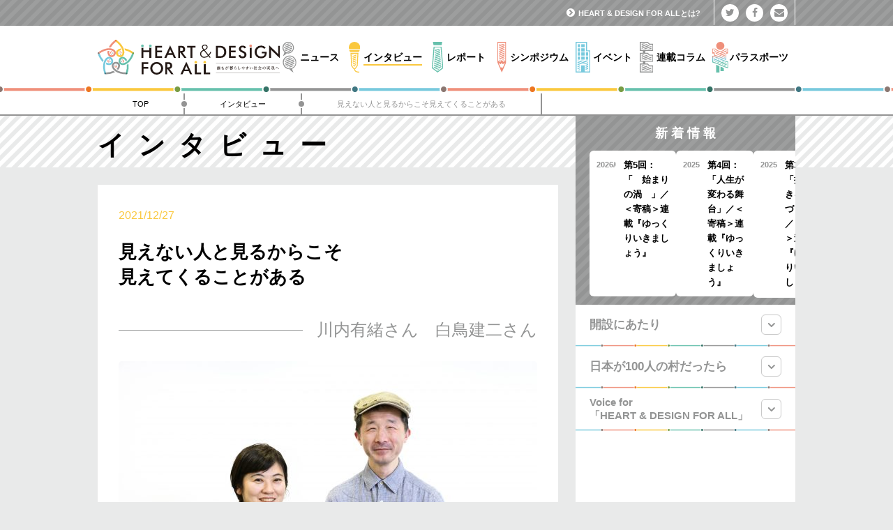

--- FILE ---
content_type: text/html; charset=UTF-8
request_url: https://heart-design.jp/intv/utf8_uri_encode-post_type-3768/
body_size: 120837
content:
<!DOCTYPE html>
<html lang="ja">

<head prefix="og: http://ogp.me/ns# fb: http://ogp.me/ns/fb#">
  <meta charset="UTF-8">
  <meta http-equiv="imagetoolbar" content="no" />
  <meta name="robots" content="index,follow" />
  <meta http-equiv="X-UA-Compatible" content="IE=edge" />
  <meta name="viewport" content="width=device-width, user-scalable=no, initial-scale=1, maximum-scale=1">

  <title>
            見えない人と見るからこそ見えてくることがある ｜ 「HEART &amp; DESIGN FOR ALL」～誰もが暮らしやすい社会の実現へ～
      </title>
  <!-- Google Tag Manager -->
  <script>
    (function(w, d, s, l, i) {
      w[l] = w[l] || [];
      w[l].push({
        'gtm.start': new Date().getTime(),
        event: 'gtm.js'
      });
      var f = d.getElementsByTagName(s)[0],
        j = d.createElement(s),
        dl = l != 'dataLayer' ? '&l=' + l : '';
      j.async = true;
      j.src =
        'https://www.googletagmanager.com/gtm.js?id=' + i + dl;
      f.parentNode.insertBefore(j, f);
    })(window, document, 'script', 'dataLayer', 'GTM-54GKVLW');
  </script>
  <!-- End Google Tag Manager -->

  <link rel="shortcut icon" href="/common/images/favicon.ico" />

  <link rel="stylesheet" href="https://heart-design.jp/wp/wp-content/themes/heart-design-new/css/font-awesome.min.css">
  <link rel="stylesheet" href="https://heart-design.jp/wp/wp-content/themes/heart-design-new/css/reset.css">
  <link rel="stylesheet" href="https://heart-design.jp/wp/wp-content/themes/heart-design-new/css/base.css">
  <link rel="stylesheet" href="https://heart-design.jp/wp/wp-content/themes/heart-design-new/css/base_sp.css">
  <link rel="stylesheet" href="https://heart-design.jp/wp/wp-content/themes/heart-design-new/css/page.css">
      <link rel="stylesheet" href="/kaisho/kaisho.css" type="text/css" media="all" />
    <link rel="stylesheet" href="/intv/intv.css" type="text/css" media="all" />
  
        

  <script src="https://heart-design.jp/wp/wp-content/themes/heart-design-new/js/jquery-2.1.4.min.js"></script>
  <script src="https://heart-design.jp/wp/wp-content/themes/heart-design-new/js/jquery.libs.js"></script>
  <script src="https://heart-design.jp/wp/wp-content/themes/heart-design-new/js/desvg.js"></script>
  <script src="https://heart-design.jp/wp/wp-content/themes/heart-design-new/js/main.js"></script>

  <!-- Facebook Pixel Code -->
  <script>
    ! function(f, b, e, v, n, t, s) {
      if (f.fbq) return;
      n = f.fbq = function() {
        n.callMethod ?
          n.callMethod.apply(n, arguments) : n.queue.push(arguments)
      };
      if (!f._fbq) f._fbq = n;
      n.push = n;
      n.loaded = !0;
      n.version = '2.0';
      n.queue = [];
      t = b.createElement(e);
      t.async = !0;
      t.src = v;
      s = b.getElementsByTagName(e)[0];
      s.parentNode.insertBefore(t, s)
    }(window,
      document, 'script', 'https://connect.facebook.net/en_US/fbevents.js');
    fbq('init', '1393815800692270'); // Insert your pixel ID here.
    fbq('track', 'PageView');
  </script>
  <noscript><img height="1" width="1" style="display:none" src="https://www.facebook.com/tr?id=1393815800692270&ev=PageView&noscript=1" /></noscript>
  <!-- DO NOT MODIFY -->
  <!-- End Facebook Pixel Code -->
  <meta name="keywords" content="インタビュー,新聞,東京新聞,HEART &amp; DESIGN FOR ALL,誰もが暮らしやすい社会,障害者差別解消法,子ども,高齢者,障がい者,障碍者,障害者,外国人,外国籍,ハーフ,クォーター,ミックス,LGBT,Voice" />
<meta name="description" content="１冊の本が話題を呼んでいます。『目の見えない白鳥さんとアートを見にいく』（集英社インターナショナル）。「目が見えないのにどうやって見るの？」素朴な好奇心を抱き、全盲の美術鑑賞者・白鳥建二さんと２年間にわたり美術鑑賞を重ね、この本を執筆したノ" />

<!-- WP SiteManager OGP Tags -->
<meta property="og:title" content="見えない人と見るからこそ見えてくることがある" />
<meta property="og:type" content="article" />
<meta property="og:url" content="https://heart-design.jp/intv/utf8_uri_encode-post_type-3768/" />
<meta property="og:description" content="１冊の本が話題を呼んでいます。『目の見えない白鳥さんとアートを見にいく』（集英社インターナショナル）。「目が見えないのにどうやって見るの？」素朴な好奇心を抱き、全盲の美術鑑賞者・白鳥建二さんと２年間にわたり美術鑑賞を重ね、この本を執筆したノ" />
<meta property="og:site_name" content="「HEART &amp; DESIGN FOR ALL」～誰もが暮らしやすい社会の実現へ～" />
<meta property="og:image" content="https://heart-design.jp/wp/wp-content/uploads/2021/12/HD_1128_0043.jpg" />

<!-- WP SiteManager Twitter Cards Tags -->
<meta name="twitter:title" content="見えない人と見るからこそ見えてくることがある" />
<meta name="twitter:url" content="https://heart-design.jp/intv/utf8_uri_encode-post_type-3768/" />
<meta name="twitter:description" content="１冊の本が話題を呼んでいます。『目の見えない白鳥さんとアートを見にいく』（集英社インターナショナル）。「目が見えないのにどうやって見るの？」素朴な好奇心を抱き、全盲の美術鑑賞者・白鳥建二さんと２年間にわたり美術鑑賞を重ね、この本を執筆したノ" />
<meta name="twitter:card" content="summary" />
<meta name="twitter:image" content="https://heart-design.jp/wp/wp-content/uploads/2021/12/HD_1128_0043-300x300.jpg" />
<meta name='robots' content='max-image-preview:large' />
<link rel='dns-prefetch' href='//stats.wp.com' />
<link rel='dns-prefetch' href='//v0.wordpress.com' />
<link rel="https://api.w.org/" href="https://heart-design.jp/wp-json/" /><link rel="alternate" type="application/json" href="https://heart-design.jp/wp-json/wp/v2/posts/3768" /><link rel="alternate" type="application/json+oembed" href="https://heart-design.jp/wp-json/oembed/1.0/embed?url=https%3A%2F%2Fheart-design.jp%2Fintv%2Futf8_uri_encode-post_type-3768%2F" />
<link rel="alternate" type="text/xml+oembed" href="https://heart-design.jp/wp-json/oembed/1.0/embed?url=https%3A%2F%2Fheart-design.jp%2Fintv%2Futf8_uri_encode-post_type-3768%2F&#038;format=xml" />
	<style>img#wpstats{display:none}</style>
		<link rel="canonical" href="https://heart-design.jp/intv/utf8_uri_encode-post_type-3768/" />
</head>


<body data-rsssl=1>
  <!-- Google Tag Manager (noscript) -->
  <noscript><iframe src="https://www.googletagmanager.com/ns.html?id=GTM-54GKVLW" height="0" width="0" style="display:none;visibility:hidden"></iframe></noscript>
  <!-- End Google Tag Manager (noscript) -->

  <div id="fb-root"></div>
  <script>
    (function(d, s, id) {
      var js, fjs = d.getElementsByTagName(s)[0];
      if (d.getElementById(id)) return;
      js = d.createElement(s);
      js.id = id;
      js.src = "//connect.facebook.net/ja_JP/sdk.js#xfbml=1&version=v2.10";
      fjs.parentNode.insertBefore(js, fjs);
    }(document, 'script', 'facebook-jssdk'));
  </script>

  <div id="page">
    <div id="all">

      <!--====================== header ======================-->
      <header role="banner" id="globalHeader" class="clearfix">
        <div id="subNav">
          <nav class="inner">
            <ul>
              <li class="about"><a href="/about/"><i class="fa fa-chevron-circle-right" aria-hidden="true"></i>HEART & DESIGN FOR ALLとは?</a></li>
              <li class="twitter sns"><a href="https://twitter.com/HDFA_TOKYO/" target="_blank"><i class="fa fa-twitter" aria-hidden="true"></i></a></li>
              <li class="facebook sns"><a href="https://www.facebook.com/hdfa.tokyo/" target="_blank"><i class="fa fa-facebook" aria-hidden="true"></i></a></li>
              <li class="contact sns"><a href="/contact/"><i class="fa fa-envelope" aria-hidden="true"></i></a></li>
            </ul>
          </nav>
        </div>
        <div id="mainNav">
          <nav id="gnav" class="inner">
            <h1><a href="https://heart-design.jp/"><img src="https://heart-design.jp/wp/wp-content/themes/heart-design-new/images/main-logo.svg" alt="HEART & DESIGN FOR ALL"></a></h1>
            <ul>
              <li><a href="/news/"><i><img src="https://heart-design.jp/wp/wp-content/themes/heart-design-new/images/icon1.svg" alt="ニュース"></i><span>ニュース</span></a></li>
              <li><a href="/intv/"><i><img src="https://heart-design.jp/wp/wp-content/themes/heart-design-new/images/icon2.svg" alt="インタビュー"></i><span>インタビュー</span></a></li>
              <li><a href="/report/"><i><img src="https://heart-design.jp/wp/wp-content/themes/heart-design-new/images/icon3.svg" alt="レポート"></i><span>レポート</span></a></li>
              <li><a href="/symposium/"><i><img src="https://heart-design.jp/wp/wp-content/themes/heart-design-new/images/icon4.svg" alt="シンポジウム"></i><span>シンポジウム</span></a></li>
              <li><a href="/event/"><i><img src="https://heart-design.jp/wp/wp-content/themes/heart-design-new/images/icon5.svg" alt="イベント"></i><span>イベント</span></a></li>
              <li><a href="/column/"><i><img src="https://heart-design.jp/wp/wp-content/themes/heart-design-new/images/icon6.svg" alt="連載コラム"></i><span>連載コラム</span></a></li>
              <li><a href="/para/"><i><img src="https://heart-design.jp/wp/wp-content/themes/heart-design-new/images/icon7.svg" alt="パラスポーツ"></i><span>パラスポーツ</span></a></li>
            </ul>
            <div id="spMenu"><a class="closeBt"></a><a class="sb-toggle-right" id="menuNavi"><i></i></a></div>
          </nav>
        </div>
      </header>
      <!--====================== //header ======================-->

<div class="slideContents">
<div canvas="container">
<nav id="topicPath"><ul id="breadcrumb" class="inner"><li itemscope itemtype="http://data-vocabulary.org/Breadcrumb"><a href="https://heart-design.jp" itemprop="url"><span itemprop="title">TOP</span></a></li><li itemscope itemtype="http://data-vocabulary.org/Breadcrumb"><a href="https://heart-design.jp/intv/" itemprop="url"><span itemprop="title">インタビュー</span></a></li><li itemscope itemtype="http://data-vocabulary.org/Breadcrumb"><span itemprop="title"><strong>  見えない人と見るからこそ見えてくることがある</strong></span></li></ul></nav>
<!--====================== contents ======================-->
<div id="contents" class="inner">
<div class="colArea clearfix">

<!--===main===-->
<article role="main" id="main" >




<h1 id="catTitle"><span>インタビュー</span></h1>
<section id="detail" class="entry intv">


<p class="date">2021/12/27</p>
<h2>見えない人と見るからこそ<br>見えてくることがある</h2>

<p class="company"><span> </span></p><p class="name"><em>川内有緒さん　白鳥建二さん</em></p>

<p class="centerSet mainImage">
<img width="600" height="399" src="https://heart-design.jp/wp/wp-content/uploads/2021/12/HD_1128_0043-600x399.jpg" class="img-responsive wp-post-image" alt="" decoding="async" srcset="https://heart-design.jp/wp/wp-content/uploads/2021/12/HD_1128_0043-600x399.jpg 600w, https://heart-design.jp/wp/wp-content/uploads/2021/12/HD_1128_0043-300x200.jpg 300w, https://heart-design.jp/wp/wp-content/uploads/2021/12/HD_1128_0043-768x511.jpg 768w, https://heart-design.jp/wp/wp-content/uploads/2021/12/HD_1128_0043-271x180.jpg 271w" sizes="(max-width: 600px) 100vw, 600px" /></p>




<p>１冊の本が話題を呼んでいます。『目の見えない白鳥さんとアートを見にいく』（集英社インターナショナル）。「目が見えないのにどうやって見るの？」素朴な好奇心を抱き、全盲の美術鑑賞者・白鳥建二さんと２年間にわたり美術鑑賞を重ね、この本を執筆したノンフィクション作家の川内有緒さん。お<span>2</span>人がこの<span>2</span>年を振り返りながら、アートについて、障害について語り合った特別対談をお届けします。本サイトでは、紙面ではお伝えしきれなかった、あんな話やこんな話もたっぷり採録。これを読んだら、ますますこの本が読みたくなって、本を読んだら、もう一度この対談が読みたくなるはず！</p>
<p>&nbsp;</p>
<p>―――初対面なのにとにかくよくしゃべった１日</p>
<p>川内　この本にも出てくる共通の友人マイティ（佐藤麻衣子さん）に誘われて、初めて美術館で会ったのは、<span>2019</span>年の<span>2</span>月、だよね。</p>
<p>白鳥　いや、１月<span>31</span>日。</p>
<p>川内　えっ、そうなの？私ずっと間違えてたかも。</p>
<p>白鳥　有緒さんにはこの前話したけどさ、俺、結構、なんでも録音するのが好きなのよね。</p>
<p>川内　記録魔だよね（笑）。</p>
<p>白鳥　後で聞くことはあんまりないんだけど、鑑賞に行くときはたいてい録音してて、最初に有緒さんと三菱一号館美術館に行ったときのもあるんじゃないかなと思って探してみたら、あったよ。で、<span>1</span>月<span>31</span>日って書いてあった。</p>
<p>川内　録ってたんだ（笑）。あのときはマイティに突然誘われたんだよね。「白鳥さんっていう人がいて、目が見えないんだけど美術鑑賞するのが好きで、一緒に見ると楽しいよ」って。</p>
<p>白鳥　あのころマイティから行きたい展覧会があるって聞くと「俺もそれ行こうかな」って感じで鑑賞をするようになって、そのうちマイティが友達を呼ぶようになって、有緒さんともゲストの１人として出会ったんだよね。</p>
<p>川内　２人は先に美術館に着いていて、私が後から入ったら、結構混んでたよね。立ち止まれないくらい人がたくさん流れている中で、2人だけがじっと立っていたのが、すごく印象的だった。</p>
<p>白鳥　待ってたんだよ！（笑）</p>
<p>川内　そうだったの？ごめん（笑）！あの日はとにかくよくしゃべった。普段美術館ではあまりしゃべらないのに、白鳥さんにどんな作品か伝えるために私もマイティも自然にしゃべる人になる。お互いの存在がお互いに影響を与えることが面白いなと思った。</p>
<p>白鳥　俺はそこまで衝撃的じゃないよね（笑）。マイティ＋友達ゲストで行く鑑賞のひとつで、特にあの日が特別な回というわけではなかった。</p>
<p>川内　それぐらいの出会いだったから良かったんじゃないかな。お互い気負うこともなくて。</p>
<p><span> <img decoding="async" loading="lazy" src="https://heart-design.jp/wp/wp-content/uploads/2021/12/HD_1128_0023-300x451.jpg" alt="" width="300" height="451" class="alignnone size-medium wp-image-3773" srcset="https://heart-design.jp/wp/wp-content/uploads/2021/12/HD_1128_0023-300x451.jpg 300w, https://heart-design.jp/wp/wp-content/uploads/2021/12/HD_1128_0023-768x1154.jpg 768w, https://heart-design.jp/wp/wp-content/uploads/2021/12/HD_1128_0023-600x902.jpg 600w, https://heart-design.jp/wp/wp-content/uploads/2021/12/HD_1128_0023-120x180.jpg 120w" sizes="(max-width: 300px) 100vw, 300px" /></span></p>
<p>―――<strong>「アート」の見方は自由　</strong><strong>わからなくても面白い</strong></p>
<p>川内　白鳥さんは出会ったときからこの感じだから、変化したかどうか私にはわからないけど、白鳥さんが私に与えた影響はすごく大きい。最初は「アートの意味」なんて考えてなかったし、こういう本を書くためにやってきたわけでもない。これはすごい重要なポイントで、ただ面白いから一緒に見てきただけ。そうやって作品を見ているうちに、自分がそれまで見えなかったものが見えたり、実はこういう絵なのかな、と考えるきかっけになった。</p>
<p>白鳥　俺も単独で行き始めたころとは、変化してますねぇ。単独で美術館に行き始めたころは「全盲の自分が美術館で何を楽しめるのか」という興味から始まって、数年間はそれを探ってた。ガイドツアーを試したこともあるんだけど、専門的な勉強がしたいわけじゃないから、学芸員の人に「解説なしで、印象とか感想を話して」とお願いしてみた。それが今の鑑賞スタイルにつながってる。そう、だから最初のころから「自分の楽しみを探す」っていうことがテーマとしてあったんだよね。「視覚障害者が美術館に行きやすくなるように」とか「公的美術館は誰にでも開かれてなきゃいけないんじゃないか」とか、そういうことをチラッと思ったこともなくはないけど、そういう活動をやろうという気持ちには全然ならなかった。自分の楽しみとして開拓してたんだよね。普通に美術館に行ってる人たちも、自分なりの楽しみ方を何年かかけて見つけるんじゃないかな。それと全く同じではないと思うけど、慣れていくための時間っていうかね。美術館の人に何をどこまで求めていいのかも結構考えたよ。学芸員さんも、対応してくれる方によって本当にいろいろで、型通りの説明をしてくれる人もいたし、僕の活動自体を面白がって付き合ってくれる人もいた。それぞれの美術館にいろいろな人がいて「現代美術がわかんなかったら、わかんないって思っちゃっていい」とか、作品の見方は自由なんだってことを教えてくれた。</p>
<p>川内　わからないけど面白いって思えたのは、白鳥さんと見に行って、作品をよく見るようになったから。「もしかしたらこの作品とさっきの作品はつながっているのかなあ」とか、図録を見れば明らかなことかもしれないけど、自分たちで何かを発見できたときの喜びがね。間違っていたとしてもすごく楽しい。最初は私も、見えているものをきちんと伝えなきゃって思ってたんだけど、意外とすぐ「それだけじゃないんだな」って気付いて、例えばあるとき、作品を見てふと思い出した自分の思い出話をしたら、「へえ～そうなんだ、ふふふ」って白鳥さんが聞いてくれるから、調子にのってしゃべっちゃったりして。なんだか昔、誰かと映画を見に行った後に「あの場面すごかったね」とか言い合ったりしてた感じに似てて、そっか、アートもこういう見方があるんだっていう発見があったよね。</p>
<p><span> <img decoding="async" loading="lazy" src="https://heart-design.jp/wp/wp-content/uploads/2021/12/HD_1128_0008-300x451.jpg" alt="" width="300" height="451" class="alignnone size-medium wp-image-3774" srcset="https://heart-design.jp/wp/wp-content/uploads/2021/12/HD_1128_0008-300x451.jpg 300w, https://heart-design.jp/wp/wp-content/uploads/2021/12/HD_1128_0008-768x1154.jpg 768w, https://heart-design.jp/wp/wp-content/uploads/2021/12/HD_1128_0008-600x902.jpg 600w, https://heart-design.jp/wp/wp-content/uploads/2021/12/HD_1128_0008-120x180.jpg 120w" sizes="(max-width: 300px) 100vw, 300px" /></span></p>
<p>―――「障害」とは？自分の中の固定概念</p>
<p>川内　白鳥さんに「目が見えないって、ぶっちゃけ大変なこともあるの？」って聞いたこともあるよね。</p>
<p>白鳥　うん。「俺は大変じゃない」って話したね。目が見える状態だったこともないし、誰かと比較して大変だって感じたこともないし。</p>
<p>川内　最初は「白鳥さん、そんな遠くまで１人で旅して行っちゃうの！？」って、びっくりしたけど、それも自分の中の固定概念だって気付いた。「目が見えない人が遠くまで１人で行くわけがない」という考えの中に自分もいた。</p>
<p>白鳥　それが普通だと思うよ。結構みんな画一的だよね。俺は子どものころから「見えないから危ない」「見えないからできない」って言われ続けてきて、なんでそこに「かもよ」を付けてくれないのかなと思ってきた。本当にできないかどうかはやってみないとわかんないじゃん、ってずっと思ってた。</p>
<p>川内　ある作品をきっかけに「優生思想」をどう思うか、白鳥さんに聞いたこともあるよね。世の中には「優生思想」のない人だっているよね、って。</p>
<p>白鳥　「優生思想」が全くない人はいないでしょ。程度の差はあれ、誰の心にもある。</p>
<p>川内　って、身も蓋もないことを言っちゃうところが白鳥さんの面白いところだよね。「偏見は駄目」、「差別は駄目」って、みんな思っているけど、なんで人は偏見を持つのか、差別するのか、なぜ駄目なのかっていうことまでは、なかなか話さないじゃない。</p>
<p>白鳥　じゃあちょっとだけ話す？差別の近所にはさ「区別」があるじゃない。区別するのは、脳の仕組みとして、どうしたってそうなるんだよね。</p>
<p>川内　必要なことだもんね。</p>
<p>白鳥　うん、生存本能としてね。「区別」できなかったら生きていけない。その延長線上に「差別」があるんだよね。</p>
<p>川内　例えば「女性だ」は区別だけど、「女性はこういうものだ」って決めつけた瞬間に偏見のカタチになるよね。「女性はよくしゃべるから会議が長くなる」とか。自分自身に対しても「こうあるべきだ」、「こうしてはいけない」って決めつけてることもある気がする。</p>
<p>白鳥　決めつけちゃうと、余地がないよね。だからそこに「かもよ」をつけてほしいわけよ。</p>
<p><span> </span></p>
<p>―――主人公・白鳥さんはこの本をどう読んだか</p>
<p>白鳥　俺は、まず<span>7</span>月にゲラ段階で<span>30</span>回くらい読んだんだけどさ。</p>
<p>川内　マジで！？恐ろしいーーー（笑）。</p>
<p>白鳥　最初の<span>2</span>、<span>3</span>回はもちろん事実確認だったけど、その後は、自分が考えてきたこととか、大事にしてきたことが書かれてるので「あ、これは俺の自己紹介みたいに使えるな」って思ったよね。自分の価値観とか、方向性を文章で確認できたことで、ちょっと励まされるというか「あ、よし。俺、大丈夫だ」みたいに感じたのが、最初の<span>3</span>０回です。</p>
<p>川内　白鳥さん、読むのめちゃめちゃ速いよね。キュルキュルキュルーーって、私には早送りの音にしか聞こえないもん。</p>
<p>白鳥　そうね。音声ソフトで読んでるけど、最初のころは結構飛ばしてたよね。本になってからは、結構ゆっくり読んでる。あ、そうそう本をね、うちの妻が俺の母親に送ったんですよ。俺は送らなくていいと思ってたんだけど。俺と親との関係っていうのは、ほら、思春期に口も聞かなくなるみたいな感じがずっと続いてるから。そしたら<span>80</span>過ぎの母親から電話がかかってきて「本が届いたけど、字が細かいし、こんなに量あるし<span>…</span>」って言うから、きっと読まないだろうなと思ってたら、１週間くらいしてまた電話がかかってきて「読んだ」って。その感想が「お前の生い立ちがわかったよ」って、母親としてどうなんだと思ったけど、本の中で俺が大学を決めた時の理由が書いてあるじゃない。あれ、両親には話してなかったんだよね。それがわかったっていう意味だったみたい。</p>
<p>川内　千葉からなんでわざわざ遠く離れた愛知県の大学にひとりで行くのか、ミステリーだったんだね。お母さんの謎がひとつ解決しただけでも、本にしてよかったよ（笑）。</p>
<p>白鳥　最近は文章そのものを味わいながら読んでるけど、俺は、第<span>10</span>章が好きですね。「おーだいぶまとめに入ってるねー」って感じがね。</p>
<p>川内　「自宅発、オルセー美術館ゆき」の章ね。コロナ禍で美術館にも行かれないし、バーチャル鑑賞しようよって誘ったら、白鳥さんに「興味ない」って言われる、意外過ぎる展開。</p>
<p>白鳥　だって全然ピンとこなかったんだもん（笑）。</p>
<p>川内　そうそう、それがいいところだよね。流されて「じゃあ俺もバーチャルやってみようかな」じゃなくて、なぜ興味がないかも後でちゃんと説明してくれて、完全に納得した。言葉で伝えることだけじゃなくて、その場に一緒にいることで起こるすべてが面白かったんだなって。今まであたりまえのことだったけど。コロナ禍を経て気付かされた。</p>
<p><span> </span></p>
<p>―――本を書き終えても　それぞれの人生は続く</p>
<p>川内　この話を書くとき、白鳥さんの人生や考えをもっと深掘りしていくというアプローチもあったけど、そういう風にしたいとは思わなかった。やっぱり私たちを結び付けたのは美術だし、アートがなかったらこれほどの会話は成立しなかった。それはアートの面白さ、美術の力。美術館の寛容さや作品を見ることの面白さは伝えたかったことのひとつ。もうひとつは、そこで私たちがどういう会話をしたか。白鳥さんと出会って、他の人とも出会って、美術館で一緒に過ごす時間から生まれたたくさんの会話。</p>
<p>白鳥　誰かがこの本についての感想で「入り口と出口が違う」って言ってくれて、俺はそれが妙に気に入ってます。</p>
<p>川内　確かに！「表紙やタイトルから想像する内容とは全然違った」っていう感想とか、「この本はミステリートレインだ」って評してくれた方もいて。自分で書いててもどこに行くかわからない、おかしな列車に乗っているような感じだった。</p>
<p>白鳥　ミステリートレインは俺そのものって感じ。</p>
<p>川内　白鳥さんの人生も動き続けてるし、私もマイティの人生も動いてる。この本はドラマチックなエンディングじゃなく、人生の中のある<span>2</span>年間を切り取った、ただの途中の物語にしたいと思った。第１章を書いたとき、頭の中に「<span>Life goes on</span>」って言葉が浮かんでいたんだけど、本当にそう。人生は続く！実際、その後もいろんなことが起こってるしね。白鳥さんは写真家として、福島県の「はじまりの美術館」で展示したりとか。</p>
<p>白鳥　あれが決まったのは、本当に奇跡的なタイミングだったよね。</p>
<p>川内　その連絡が来たのって、私が茅ケ崎の旅館に缶詰になって、この本をちょうど脱稿して、海岸を散歩してるときだったんだよね。脱稿してなかったら、この本の第何章ってなってたのかもしれないんだけど、そうじゃなくてむしろよかったのかも。日本では起承転結のあるストーリーが求められがちだけど、実際は「結」の後にもいろいろなことが起こり続けるんだから、それでいいなって。</p>
<p>白鳥　有緒さんの文章って普段からそういう気分あるんじゃない？いちばん最後に「この話、続く、かもよ」みたいな言い回しがちょろっと出てきて「ん？」みたいな（笑）。</p>
<p>川内　そう。人生は続く！</p>
<p><img decoding="async" loading="lazy" src="https://heart-design.jp/wp/wp-content/uploads/2021/12/hd_booknews_1222-300x433.jpg" alt="" width="300" height="433" class="alignnone size-medium wp-image-3791" srcset="https://heart-design.jp/wp/wp-content/uploads/2021/12/hd_booknews_1222-300x433.jpg 300w, https://heart-design.jp/wp/wp-content/uploads/2021/12/hd_booknews_1222-768x1108.jpg 768w, https://heart-design.jp/wp/wp-content/uploads/2021/12/hd_booknews_1222-600x865.jpg 600w, https://heart-design.jp/wp/wp-content/uploads/2021/12/hd_booknews_1222-125x180.jpg 125w, https://heart-design.jp/wp/wp-content/uploads/2021/12/hd_booknews_1222.jpg 850w" sizes="(max-width: 300px) 100vw, 300px" /></p>
<hr />
<div class="column"><strong><strong>川内さんが東京の恵比寿で運営するギャラリー「山小屋」で、川内さんと白鳥さんがアートを鑑賞している様子を360度動画で公開中！</strong></strong></p>
<p>下記の動画からは360度動画が閲覧できない場合があります。その場合はこちらのリンクからご確認ください。</p>
<p><a href="https://youtu.be/MJ5kPevZStY" rel="noopener" target="_blank">https://youtu.be/MJ5kPevZStY</a></p>
<div style="position: relative; padding-bottom: 56.25%;"><iframe style="position: absolute; top: 0; left: 0; width: 100%; height: 100%;" src="https://www.youtube.com/embed/MJ5kPevZStY" frameborder="0" allow="autoplay; 
    encrypted-media" allowfullscreen="allowfullscreen"><br />
  </iframe></div>
<p><strong>２人が観賞した企画展『自転がはじまる。途中の劇場』<br />nakaban×山口洋祐×川内有緒</strong></div>








<div class="profile">
<h3>プロフィール</h3>
<p>川内有緒（かわうち　ありお）　ノンフィクション作家<br>
1972年東京都生まれ。日本大学芸術学部卒業、米国ジョージタウン大学大学院修了。 仏のユネスコ本部などで働いたのち、日本で執筆活動に。『空をゆく巨人』(集英社)で開高健ノンフィクション賞受賞。著書に『パリでメシを食う。』『パリの国連で夢を食う。』（共に幻冬舎文庫）、『バウルを探して〈完全版〉』（三輪舎）など。映画『白い鳥』の共同監督。ギャラリー「山小屋」を家族で運営。<br>
note.com/ariokawauchi　Twitter: @ArioKawauchi
<br>
<br>白鳥建二（しらとり　けんじ）　美術鑑賞者／写真家<br>
1969年千葉県生まれ。生まれつき強度の弱視で、ものを見た記憶がほとんどない。12歳のころから光がわかる程度になり、20代半ばで全盲に。その頃から人と会話しながら美術鑑賞をする独自の活動を始め、美術館などで講演やワークショップのナビゲーターを務める。2005年からデジカメで写真を撮り始め、撮りためた写真は40万枚にのぼる。写真は美術館や書店で展示をしたり、note などに掲載。<br>
https://note.com/shiratorikenji

</p>
</div>



<!-- share -->
<ul class="share">
<li class="twitter sns"><a href="http://twitter.com/intent/tweet?url=https%3A%2F%2Fheart-design.jp%2Fintv%2Futf8_uri_encode-post_type-3768%2F&text=%E8%A6%8B%E3%81%88%E3%81%AA%E3%81%84%E4%BA%BA%E3%81%A8%E8%A6%8B%E3%82%8B%E3%81%8B%E3%82%89%E3%81%93%E3%81%9D%3Cbr%3E%E8%A6%8B%E3%81%88%E3%81%A6%E3%81%8F%E3%82%8B%E3%81%93%E3%81%A8%E3%81%8C%E3%81%82%E3%82%8B%EF%BD%9C%E3%80%8CHEART+%26+DESIGN+FOR+ALL%E3%80%8D%EF%BD%9E%E8%AA%B0%E3%82%82%E3%81%8C%E6%9A%AE%E3%82%89%E3%81%97%E3%82%84%E3%81%99%E3%81%84%E7%A4%BE%E4%BC%9A%E3%81%AE%E5%AE%9F%E7%8F%BE%E3%81%B8%EF%BD%9E&tw_p=tweetbutton" onclick="javascript:window.open(this.href, '', 'menubar=no,toolbar=no,resizable=yes,scrollbars=yes,height=300,width=600');return false;"><i class="fa fa-twitter" aria-hidden="true"></i></a></li>
<li class="facebook sns"><a href="http://www.facebook.com/sharer.php?src=bm&u=https%3A%2F%2Fheart-design.jp%2Fintv%2Futf8_uri_encode-post_type-3768%2F&t=%E8%A6%8B%E3%81%88%E3%81%AA%E3%81%84%E4%BA%BA%E3%81%A8%E8%A6%8B%E3%82%8B%E3%81%8B%E3%82%89%E3%81%93%E3%81%9D%3Cbr%3E%E8%A6%8B%E3%81%88%E3%81%A6%E3%81%8F%E3%82%8B%E3%81%93%E3%81%A8%E3%81%8C%E3%81%82%E3%82%8B%EF%BD%9C%E3%80%8CHEART+%26+DESIGN+FOR+ALL%E3%80%8D%EF%BD%9E%E8%AA%B0%E3%82%82%E3%81%8C%E6%9A%AE%E3%82%89%E3%81%97%E3%82%84%E3%81%99%E3%81%84%E7%A4%BE%E4%BC%9A%E3%81%AE%E5%AE%9F%E7%8F%BE%E3%81%B8%EF%BD%9E"  onclick="javascript:window.open(this.href, '', 'menubar=no,toolbar=no,resizable=yes,scrollbars=yes,height=300,width=600');return false;"><i class="fa fa-facebook" aria-hidden="true"></i></a></li>
</ul>
<!-- //share -->

</section>

<nav id="nextprev">
<ul>
<li class="textBt prev"><a href="https://heart-design.jp/intv/%e8%81%b4%e3%81%93%e3%81%88%e3%81%aa%e3%81%84%e5%ad%90%e3%82%92%e6%80%9d%e3%81%84%e3%81%a4%e3%81%aa%e3%81%8c%e3%82%8a%e5%90%88%e3%81%86%e7%88%b6%e3%81%9f%e3%81%a1/" rel="prev"><i class="fa fa-angle-left"></i>　前の記事</a></li><li class="textBt next"><a href="https://heart-design.jp/intv/220104/" rel="next">次の記事　<i class="fa fa-angle-right"></i></a></li></ul>
</nav>


<section id="relatedEntry">
<h2>関連記事</h2>
<ul class="list">
<li class="color-intv"><a href="https://heart-design.jp/intv/230219/">
<span class="icon"><img src="https://heart-design.jp/wp/wp-content/themes/heart-design-new/images/w-icon-intv.svg" alt="インタビュー"></span>
<dl><dt>
 
<img width="300" height="190" src="https://heart-design.jp/wp/wp-content/uploads/2023/02/688fe1d82bd71396a2323fe21208d0f6-300x190.png" class="attachment-list-img size-list-img wp-post-image" alt="2025年のデフリンピック東京大会まで1000日！ デフバレーボールを知ろう、応援しよう" decoding="async" loading="lazy" /></dt>
<dd><p class="date">2023/02/22</p>
<h3><span>2025年のデフリンピック東京大会まで1000日！ デフバレーボールを知ろう、応援しよう</span></h3>
</dd></dl></a></li><li class="color-intv"><a href="https://heart-design.jp/intv/230209-2/">
<span class="icon"><img src="https://heart-design.jp/wp/wp-content/themes/heart-design-new/images/w-icon-intv.svg" alt="インタビュー"></span>
<dl><dt>
 
<img width="300" height="190" src="https://heart-design.jp/wp/wp-content/uploads/2023/02/4ed668e155b304e2fb01c9230746dec0-300x190.jpg" class="attachment-list-img size-list-img wp-post-image" alt="つながり合い 自分らしく生きる" decoding="async" loading="lazy" /></dt>
<dd><p class="date">2023/02/09</p>
<h3><span>つながり合い 自分らしく生きる</span></h3>
</dd></dl></a></li><li class="color-intv"><a href="https://heart-design.jp/intv/1228/">
<span class="icon"><img src="https://heart-design.jp/wp/wp-content/themes/heart-design-new/images/w-icon-intv.svg" alt="インタビュー"></span>
<dl><dt>
 
<img width="300" height="190" src="https://heart-design.jp/wp/wp-content/uploads/2022/12/4f80727253b95b67a5d09d446453f689-300x190.jpg" class="attachment-list-img size-list-img wp-post-image" alt="子どもに幸せな食事の時間を" decoding="async" loading="lazy" /></dt>
<dd><p class="date">2022/12/28</p>
<h3><span>子どもに幸せな食事の時間を</span></h3>
</dd></dl></a></li><li class="color-intv"><a href="https://heart-design.jp/intv/1108-2/">
<span class="icon"><img src="https://heart-design.jp/wp/wp-content/themes/heart-design-new/images/w-icon-intv.svg" alt="インタビュー"></span>
<dl><dt>
 
<img width="300" height="190" src="https://heart-design.jp/wp/wp-content/uploads/2022/11/繝｡繧､繝ｳ逕ｻ蜒-300x190.jpg" class="attachment-list-img size-list-img wp-post-image" alt="ともに生きる 大きな一歩へ" decoding="async" loading="lazy" /></dt>
<dd><p class="date">2022/11/30</p>
<h3><span>ともに生きる 大きな一歩へ</span></h3>
</dd></dl></a></li><li class="color-intv"><a href="https://heart-design.jp/intv/1028-2/">
<span class="icon"><img src="https://heart-design.jp/wp/wp-content/themes/heart-design-new/images/w-icon-intv.svg" alt="インタビュー"></span>
<dl><dt>
 
<img width="300" height="190" src="https://heart-design.jp/wp/wp-content/uploads/2022/10/繝｡繧､繝ｳ逕ｻ蜒-300x190.jpg" class="attachment-list-img size-list-img wp-post-image" alt="プロレスでつながる“違い”を超える" decoding="async" loading="lazy" /></dt>
<dd><p class="date">2022/10/28</p>
<h3><span>プロレスでつながる“違い”を超える</span></h3>
</dd></dl></a></li><li class="color-intv"><a href="https://heart-design.jp/intv/0830/">
<span class="icon"><img src="https://heart-design.jp/wp/wp-content/themes/heart-design-new/images/w-icon-intv.svg" alt="インタビュー"></span>
<dl><dt>
 
<img width="300" height="190" src="https://heart-design.jp/wp/wp-content/uploads/2022/08/宣材写真３-300x190.jpg" class="attachment-list-img size-list-img wp-post-image" alt="防災を日常に　防災を未来に" decoding="async" loading="lazy" /></dt>
<dd><p class="date">2022/08/30</p>
<h3><span>防災を日常に　防災を未来に</span></h3>
</dd></dl></a></li></ul>
</section>


<aside id="designConcept">
<p class="logo"><img src="https://heart-design.jp/wp/wp-content/themes/heart-design-new/images/icon-logo.svg" alt=""></p>
<h2>ロゴマーク<span> - Design Concept</span></h2>

<p>さまざまな「違い」を持つ人が、手をつなぎつくるカタチ。<br>
それは「花」にも「星」にも見え、「希望」をイメージしています。<br>
そして、笑顔が並ぶマークの中には、ハートのモチーフが現れます。</p>

<p>5つの色を使用することで、<br>
障がい者、高齢者、健常者、外国人、LGBT…など個性の違いを表現。</p>

<p>配色についてはミライロさんに監修いただき、<br>
デザイン性を担保しながら色弱の方にも色の違いを認識できるよう配慮しました。<br>
違いを認め合い、笑顔で手をつなぎ合える<br>
「誰もが暮らしやすい社会の実現へ」のシンボルマークとしての思いを込めました。</p>
</aside>



</article>
<!--===//main===-->

<!--===sideBar===-->
<aside id="sideBar">
    <div class="subFix">
                    <section id="whatsNew">
                <h2>新着情報</h2>
                <ul>
                                                                                                    <li>
                                                                            <a href="https://heart-design.jp/column/post-5064/">
                                                                                                                    <span class="date">2026/01/10</span><span class="text">第5回：「　始まりの渦　」／＜寄稿＞連載『ゆっくりいきましょう』</span>
                                                                                                                            </a>
                                                                                                    </li>
                                                                                    <li>
                                                                            <a href="https://heart-design.jp/column/post-5053/">
                                                                                                                    <span class="date">2025/12/10</span><span class="text">第4回：「人生が変わる舞台」／＜寄稿＞連載『ゆっくりいきましょう』</span>
                                                                                                                            </a>
                                                                                                    </li>
                                                                                    <li>
                                                                            <a href="https://heart-design.jp/column/post-5033/">
                                                                                                                    <span class="date">2025/11/10</span><span class="text">第3回：「挑戦できる環境づくり」／＜寄稿＞連載『ゆっくりいきましょう』</span>
                                                                                                                            </a>
                                                                                                    </li>
                                        </ul>
            </section>

        

        <!--=sideSpecial=-->
        <section id="sideSpecial">
            <ul>
                <li>
                    <h2>開設にあたり</h2>
                    <div class="moreBox">
                        <h3>106cmの視点だからこそ気づいた、<br>
                            バリアをバリューに変えていくこと。</h3>
                        <dl>
                            <dt><img src="https://heart-design.jp/wp/wp-content/themes/heart-design-new/images/profile.png" alt="垣内俊哉"></dt>
                            <dd>
                                <h4>垣内俊哉 氏<span>（かきうち としや）</span></h4>
                                <p>株式会社ミライロ　代表取締役社長/一般社団法人日本ユニバーサルマナー協会 代表理事・日本財団 パラリンピック サポートセンター 顧問</p>
                            </dd>
                        </dl>
                        <p class="textBt"><a href="/intv/special/">詳細はこちら<i class="fa fa-angle-right" aria-hidden="true"></i></a></p>
                    </div>
                </li>
                <li>
                    <h2>日本が100人の村だったら</h2>
                    <div class="moreBox">
                        <h3>いろんな人が生きている。<br>
                            あなたも、いろんな人。</h3>
                        <p class="image"><img src="https://heart-design.jp/wp/wp-content/themes/heart-design-new/images/side100.png" alt="日本が100人の村"></p>
                        <p class="textBt"><a href="/100people/">詳細はこちら<i class="fa fa-angle-right" aria-hidden="true"></i></a></p>
                    </div>
                </li>
                <li>
                    <h2>Voice for<br>
                        「HEART & DESIGN FOR ALL」</h2>
                    <div class="moreBox">
                        <div class="swiper-container">
                            <ul class="swiper-wrapper">

                                
                                        <li class="swiper-slide"><a href="/voice/#detail4477">
                                                <img width="300" height="300" src="https://heart-design.jp/wp/wp-content/uploads/2023/07/reikokanonsakuramako-1-300x300.jpg" class="attachment-list-img2 size-list-img2 wp-post-image" alt="加藤さくらさん　永峰玲子さん" decoding="async" loading="lazy" srcset="https://heart-design.jp/wp/wp-content/uploads/2023/07/reikokanonsakuramako-1-300x300.jpg 300w, https://heart-design.jp/wp/wp-content/uploads/2023/07/reikokanonsakuramako-1-163x163.jpg 163w" sizes="(max-width: 300px) 100vw, 300px" />                                                <div class="name">
                                                    <p>加藤さくらさん　永峰玲子さん</p>
                                                </div><span class="job">「スナック都ろ美」共同代表</span>
                                            </a>
                                        </li>

                                    
                                        <li class="swiper-slide"><a href="/voice/#detail4479">
                                                <img width="300" height="300" src="https://heart-design.jp/wp/wp-content/uploads/2023/06/DSC5212-300x300.jpg" class="attachment-list-img2 size-list-img2 wp-post-image" alt="山田 奈央子さん" decoding="async" loading="lazy" srcset="https://heart-design.jp/wp/wp-content/uploads/2023/06/DSC5212-300x300.jpg 300w, https://heart-design.jp/wp/wp-content/uploads/2023/06/DSC5212-163x163.jpg 163w" sizes="(max-width: 300px) 100vw, 300px" />                                                <div class="name">
                                                    <p>山田 奈央子さん</p>
                                                </div><span class="job">一般社団法人日本フェムテック協会　代表理事</span>
                                            </a>
                                        </li>

                                    
                                        <li class="swiper-slide"><a href="/voice/#detail4377">
                                                <img width="300" height="300" src="https://heart-design.jp/wp/wp-content/uploads/2023/02/688fe1d82bd71396a2323fe21208d0f6-300x300.png" class="attachment-list-img2 size-list-img2 wp-post-image" alt="狩野 美雪さん" decoding="async" loading="lazy" srcset="https://heart-design.jp/wp/wp-content/uploads/2023/02/688fe1d82bd71396a2323fe21208d0f6-300x300.png 300w, https://heart-design.jp/wp/wp-content/uploads/2023/02/688fe1d82bd71396a2323fe21208d0f6-163x163.png 163w" sizes="(max-width: 300px) 100vw, 300px" />                                                <div class="name">
                                                    <p>狩野美雪さん</p>
                                                </div><span class="job">デフバレーボール日本代表女子チーム監督</span>
                                            </a>
                                        </li>

                                    
                                        <li class="swiper-slide"><a href="/voice/#detail4349">
                                                <img width="300" height="300" src="https://heart-design.jp/wp/wp-content/uploads/2023/02/4ed668e155b304e2fb01c9230746dec0-300x300.jpg" class="attachment-list-img2 size-list-img2 wp-post-image" alt="野間 麻子さん" decoding="async" loading="lazy" srcset="https://heart-design.jp/wp/wp-content/uploads/2023/02/4ed668e155b304e2fb01c9230746dec0-300x300.jpg 300w, https://heart-design.jp/wp/wp-content/uploads/2023/02/4ed668e155b304e2fb01c9230746dec0-163x163.jpg 163w" sizes="(max-width: 300px) 100vw, 300px" />                                                <div class="name">
                                                    <p>野間 麻子さん</p>
                                                </div><span class="job">特定非営利活動法人 ハイヒール・フラミンゴ　代表</span>
                                            </a>
                                        </li>

                                    
                                        <li class="swiper-slide"><a href="/voice/#detail4249">
                                                <img width="300" height="300" src="https://heart-design.jp/wp/wp-content/uploads/2022/12/4f80727253b95b67a5d09d446453f689-300x300.jpg" class="attachment-list-img2 size-list-img2 wp-post-image" alt="天満麻美さん" decoding="async" loading="lazy" srcset="https://heart-design.jp/wp/wp-content/uploads/2022/12/4f80727253b95b67a5d09d446453f689-300x300.jpg 300w, https://heart-design.jp/wp/wp-content/uploads/2022/12/4f80727253b95b67a5d09d446453f689-163x163.jpg 163w" sizes="(max-width: 300px) 100vw, 300px" />                                                <div class="name">
                                                    <p>天満麻美さん</p>
                                                </div><span class="job">かるがも藤沢クリニック　看護師</span>
                                            </a>
                                        </li>

                                    
                                        <li class="swiper-slide"><a href="/voice/#detail4184">
                                                <img width="251" height="251" src="https://heart-design.jp/wp/wp-content/uploads/2022/11/yamamoto.jpg" class="attachment-list-img2 size-list-img2 wp-post-image" alt="山本そよかさん" decoding="async" loading="lazy" srcset="https://heart-design.jp/wp/wp-content/uploads/2022/11/yamamoto.jpg 251w, https://heart-design.jp/wp/wp-content/uploads/2022/11/yamamoto-163x163.jpg 163w, https://heart-design.jp/wp/wp-content/uploads/2022/11/yamamoto-180x180.jpg 180w" sizes="(max-width: 251px) 100vw, 251px" />                                                <div class="name">
                                                    <p>山本そよかさん</p>
                                                </div><span class="job">「東京都にパートナーシップ制度を求める会」代表</span>
                                            </a>
                                        </li>

                                    
                                        <li class="swiper-slide"><a href="/voice/#detail4154">
                                                <img width="203" height="203" src="https://heart-design.jp/wp/wp-content/uploads/2022/10/voice-1.jpg" class="attachment-list-img2 size-list-img2 wp-post-image" alt="田村和宏さん" decoding="async" loading="lazy" srcset="https://heart-design.jp/wp/wp-content/uploads/2022/10/voice-1.jpg 203w, https://heart-design.jp/wp/wp-content/uploads/2022/10/voice-1-163x163.jpg 163w, https://heart-design.jp/wp/wp-content/uploads/2022/10/voice-1-180x180.jpg 180w" sizes="(max-width: 203px) 100vw, 203px" />                                                <div class="name">
                                                    <p>田村和宏さん</p>
                                                </div><span class="job">プロレスリングHEAT–UP代表／プロレスラー</span>
                                            </a>
                                        </li>

                                    
                                        <li class="swiper-slide"><a href="/voice/#detail4123">
                                                <img width="300" height="300" src="https://heart-design.jp/wp/wp-content/uploads/2022/08/宣材写真３-300x300.jpg" class="attachment-list-img2 size-list-img2 wp-post-image" alt="奥村 奈津美さん" decoding="async" loading="lazy" srcset="https://heart-design.jp/wp/wp-content/uploads/2022/08/宣材写真３-300x300.jpg 300w, https://heart-design.jp/wp/wp-content/uploads/2022/08/宣材写真３-163x163.jpg 163w" sizes="(max-width: 300px) 100vw, 300px" />                                                <div class="name">
                                                    <p>奥村 奈津美さん</p>
                                                </div><span class="job">フリーアナウンサー／防災士／環境省森里川海プロジェクトアンバサダー</span>
                                            </a>
                                        </li>

                                    
                                        <li class="swiper-slide"><a href="/voice/#detail4110">
                                                <img width="300" height="300" src="https://heart-design.jp/wp/wp-content/uploads/2022/08/小澤さん-min-300x300.jpg" class="attachment-list-img2 size-list-img2 wp-post-image" alt="小澤 直さん" decoding="async" loading="lazy" srcset="https://heart-design.jp/wp/wp-content/uploads/2022/08/小澤さん-min-300x300.jpg 300w, https://heart-design.jp/wp/wp-content/uploads/2022/08/小澤さん-min-163x163.jpg 163w" sizes="(max-width: 300px) 100vw, 300px" />                                                <div class="name">
                                                    <p>小澤 直さん</p>
                                                </div><span class="job">日本財団パラスポーツサポートセンター　常務理事</span>
                                            </a>
                                        </li>

                                    
                                        <li class="swiper-slide"><a href="/voice/#detail4109">
                                                <img width="300" height="300" src="https://heart-design.jp/wp/wp-content/uploads/2022/08/加藤さん-300x300.jpg" class="attachment-list-img2 size-list-img2 wp-post-image" alt="加藤 篤さん" decoding="async" loading="lazy" srcset="https://heart-design.jp/wp/wp-content/uploads/2022/08/加藤さん-300x300.jpg 300w, https://heart-design.jp/wp/wp-content/uploads/2022/08/加藤さん-163x163.jpg 163w, https://heart-design.jp/wp/wp-content/uploads/2022/08/加藤さん-768x768.jpg 768w, https://heart-design.jp/wp/wp-content/uploads/2022/08/加藤さん-600x600.jpg 600w, https://heart-design.jp/wp/wp-content/uploads/2022/08/加藤さん-180x180.jpg 180w, https://heart-design.jp/wp/wp-content/uploads/2022/08/加藤さん.jpg 800w" sizes="(max-width: 300px) 100vw, 300px" />                                                <div class="name">
                                                    <p>加藤 篤さん</p>
                                                </div><span class="job">NPO法人 日本トイレ研究所</span>
                                            </a>
                                        </li>

                                    
                                        <li class="swiper-slide"><a href="/voice/#detail4108">
                                                <img width="300" height="300" src="https://heart-design.jp/wp/wp-content/uploads/2022/08/五本木さん-300x300.jpg" class="attachment-list-img2 size-list-img2 wp-post-image" alt="五本木 愛さん" decoding="async" loading="lazy" srcset="https://heart-design.jp/wp/wp-content/uploads/2022/08/五本木さん-300x300.jpg 300w, https://heart-design.jp/wp/wp-content/uploads/2022/08/五本木さん-163x163.jpg 163w" sizes="(max-width: 300px) 100vw, 300px" />                                                <div class="name">
                                                    <p>五本木 愛さん</p>
                                                </div><span class="job">一般社団法人sukasuka-ippo（すかすかいっぽ） 代表理事</span>
                                            </a>
                                        </li>

                                    
                                        <li class="swiper-slide"><a href="/voice/#detail4107">
                                                <img width="300" height="300" src="https://heart-design.jp/wp/wp-content/uploads/2022/08/草地さん-300x300.jpg" class="attachment-list-img2 size-list-img2 wp-post-image" alt="草地 仁史さん" decoding="async" loading="lazy" srcset="https://heart-design.jp/wp/wp-content/uploads/2022/08/草地さん-300x300.jpg 300w, https://heart-design.jp/wp/wp-content/uploads/2022/08/草地さん-163x163.jpg 163w" sizes="(max-width: 300px) 100vw, 300px" />                                                <div class="name">
                                                    <p>草地 仁史さん</p>
                                                </div><span class="job">一般社団法人日本精神科看護協会 業務執行理事 事務局　政策企画局長</span>
                                            </a>
                                        </li>

                                    
                                        <li class="swiper-slide"><a href="/voice/#detail4106">
                                                <img width="300" height="300" src="https://heart-design.jp/wp/wp-content/uploads/2022/08/倉沢さん-300x300.jpg" class="attachment-list-img2 size-list-img2 wp-post-image" alt="倉沢 奈津子さん" decoding="async" loading="lazy" srcset="https://heart-design.jp/wp/wp-content/uploads/2022/08/倉沢さん-300x300.jpg 300w, https://heart-design.jp/wp/wp-content/uploads/2022/08/倉沢さん-163x163.jpg 163w, https://heart-design.jp/wp/wp-content/uploads/2022/08/倉沢さん-768x768.jpg 768w, https://heart-design.jp/wp/wp-content/uploads/2022/08/倉沢さん-600x600.jpg 600w, https://heart-design.jp/wp/wp-content/uploads/2022/08/倉沢さん-180x180.jpg 180w, https://heart-design.jp/wp/wp-content/uploads/2022/08/倉沢さん.jpg 800w" sizes="(max-width: 300px) 100vw, 300px" />                                                <div class="name">
                                                    <p>倉沢 奈津子さん</p>
                                                </div><span class="job">NPO法人 Mission ARM Japan 理事長</span>
                                            </a>
                                        </li>

                                    
                                        <li class="swiper-slide"><a href="/voice/#detail4100">
                                                <img width="300" height="300" src="https://heart-design.jp/wp/wp-content/uploads/2022/08/タキザワさん-300x300.jpg" class="attachment-list-img2 size-list-img2 wp-post-image" alt="タキザワ ケイタさん" decoding="async" loading="lazy" srcset="https://heart-design.jp/wp/wp-content/uploads/2022/08/タキザワさん-300x300.jpg 300w, https://heart-design.jp/wp/wp-content/uploads/2022/08/タキザワさん-163x163.jpg 163w" sizes="(max-width: 300px) 100vw, 300px" />                                                <div class="name">
                                                    <p>タキザワ ケイタさん</p>
                                                </div><span class="job">PLAYWORKS株式会社 代表 / インクルーシブデザイナー</span>
                                            </a>
                                        </li>

                                    
                                        <li class="swiper-slide"><a href="/voice/#detail4097">
                                                <img width="300" height="300" src="https://heart-design.jp/wp/wp-content/uploads/2022/06/臼井さん-300x300.jpg" class="attachment-list-img2 size-list-img2 wp-post-image" alt="臼居 大地さん" decoding="async" loading="lazy" srcset="https://heart-design.jp/wp/wp-content/uploads/2022/06/臼井さん-300x300.jpg 300w, https://heart-design.jp/wp/wp-content/uploads/2022/06/臼井さん-163x163.jpg 163w" sizes="(max-width: 300px) 100vw, 300px" />                                                <div class="name">
                                                    <p>臼居 大地さん</p>
                                                </div><span class="job">川崎市男女共同参画センター（すくらむ21）「イキメン研究所」研究員</span>
                                            </a>
                                        </li>

                                    
                                        <li class="swiper-slide"><a href="/voice/#detail4007">
                                                <img width="300" height="300" src="https://heart-design.jp/wp/wp-content/uploads/2022/04/岩橋さんプロフィール画像-300x300.jpg" class="attachment-list-img2 size-list-img2 wp-post-image" alt="岩橋 恒太さん" decoding="async" loading="lazy" srcset="https://heart-design.jp/wp/wp-content/uploads/2022/04/岩橋さんプロフィール画像-300x300.jpg 300w, https://heart-design.jp/wp/wp-content/uploads/2022/04/岩橋さんプロフィール画像-163x163.jpg 163w, https://heart-design.jp/wp/wp-content/uploads/2022/04/岩橋さんプロフィール画像-181x180.jpg 181w" sizes="(max-width: 300px) 100vw, 300px" />                                                <div class="name">
                                                    <p>岩橋 恒太さん</p>
                                                </div><span class="job">特定非営利活動法人akta 理事長</span>
                                            </a>
                                        </li>

                                    
                                        <li class="swiper-slide"><a href="/voice/#detail3982">
                                                <img width="300" height="300" src="https://heart-design.jp/wp/wp-content/uploads/2022/03/渡辺郁_画像-300x300.jpg" class="attachment-list-img2 size-list-img2 wp-post-image" alt="渡辺 郁さん" decoding="async" loading="lazy" srcset="https://heart-design.jp/wp/wp-content/uploads/2022/03/渡辺郁_画像-300x300.jpg 300w, https://heart-design.jp/wp/wp-content/uploads/2022/03/渡辺郁_画像-163x163.jpg 163w, https://heart-design.jp/wp/wp-content/uploads/2022/03/渡辺郁_画像-600x600.jpg 600w, https://heart-design.jp/wp/wp-content/uploads/2022/03/渡辺郁_画像-180x180.jpg 180w, https://heart-design.jp/wp/wp-content/uploads/2022/03/渡辺郁_画像.jpg 650w" sizes="(max-width: 300px) 100vw, 300px" />                                                <div class="name">
                                                    <p>渡辺 郁さん</p>
                                                </div><span class="job">株式会社アンサーノックス 代表取締役</span>
                                            </a>
                                        </li>

                                    
                                        <li class="swiper-slide"><a href="/voice/#detail3981">
                                                <img width="300" height="300" src="https://heart-design.jp/wp/wp-content/uploads/2022/03/DSC9247-300x300.jpg" class="attachment-list-img2 size-list-img2 wp-post-image" alt="鍋嶋 洋行さん" decoding="async" loading="lazy" srcset="https://heart-design.jp/wp/wp-content/uploads/2022/03/DSC9247-300x300.jpg 300w, https://heart-design.jp/wp/wp-content/uploads/2022/03/DSC9247-163x163.jpg 163w" sizes="(max-width: 300px) 100vw, 300px" />                                                <div class="name">
                                                    <p>鍋嶋 洋行さん</p>
                                                </div><span class="job">大橋運輸株式会社 代表取締役</span>
                                            </a>
                                        </li>

                                    
                                        <li class="swiper-slide"><a href="/voice/#detail3941">
                                                <img width="300" height="300" src="https://heart-design.jp/wp/wp-content/uploads/2022/03/makino-300x300.jpg" class="attachment-list-img2 size-list-img2 wp-post-image" alt="牧野 美保さん" decoding="async" loading="lazy" srcset="https://heart-design.jp/wp/wp-content/uploads/2022/03/makino-300x300.jpg 300w, https://heart-design.jp/wp/wp-content/uploads/2022/03/makino-163x163.jpg 163w" sizes="(max-width: 300px) 100vw, 300px" />                                                <div class="name">
                                                    <p>牧野 美保さん</p>
                                                </div><span class="job">旅する車いす女子</span>
                                            </a>
                                        </li>

                                    
                                        <li class="swiper-slide"><a href="/voice/#detail3940">
                                                <img width="300" height="300" src="https://heart-design.jp/wp/wp-content/uploads/2022/03/nakajima-300x300.jpg" class="attachment-list-img2 size-list-img2 wp-post-image" alt="中嶋 涼子さん" decoding="async" loading="lazy" srcset="https://heart-design.jp/wp/wp-content/uploads/2022/03/nakajima-300x300.jpg 300w, https://heart-design.jp/wp/wp-content/uploads/2022/03/nakajima-163x163.jpg 163w" sizes="(max-width: 300px) 100vw, 300px" />                                                <div class="name">
                                                    <p>中嶋 涼子さん</p>
                                                </div><span class="job">車いすインフルエンサー/タレント/女優</span>
                                            </a>
                                        </li>

                                    
                                        <li class="swiper-slide"><a href="/voice/#detail3939">
                                                <img width="300" height="300" src="https://heart-design.jp/wp/wp-content/uploads/2022/03/三代さんトリミング-300x300.jpg" class="attachment-list-img2 size-list-img2 wp-post-image" alt="三代 達也さん" decoding="async" loading="lazy" srcset="https://heart-design.jp/wp/wp-content/uploads/2022/03/三代さんトリミング-300x300.jpg 300w, https://heart-design.jp/wp/wp-content/uploads/2022/03/三代さんトリミング-163x163.jpg 163w" sizes="(max-width: 300px) 100vw, 300px" />                                                <div class="name">
                                                    <p>三代 達也さん</p>
                                                </div><span class="job">車いすトラベラー</span>
                                            </a>
                                        </li>

                                    
                                        <li class="swiper-slide"><a href="/voice/#detail3938">
                                                <img width="300" height="300" src="https://heart-design.jp/wp/wp-content/uploads/2022/03/20161001HD_272親川さん-300x300.jpg" class="attachment-list-img2 size-list-img2 wp-post-image" alt="親川 修さん" decoding="async" loading="lazy" srcset="https://heart-design.jp/wp/wp-content/uploads/2022/03/20161001HD_272親川さん-300x300.jpg 300w, https://heart-design.jp/wp/wp-content/uploads/2022/03/20161001HD_272親川さん-163x163.jpg 163w" sizes="(max-width: 300px) 100vw, 300px" />                                                <div class="name">
                                                    <p>親川 修さん</p>
                                                </div><span class="job">NPO法人バリアフリーネットワーク会議 代表</span>
                                            </a>
                                        </li>

                                    
                                        <li class="swiper-slide"><a href="/voice/#detail1338">
                                                <img width="300" height="300" src="https://heart-design.jp/wp/wp-content/uploads/2018/03/DSC1528_72-300x300.jpg" class="attachment-list-img2 size-list-img2 wp-post-image" alt="竹村和浩さん" decoding="async" loading="lazy" srcset="https://heart-design.jp/wp/wp-content/uploads/2018/03/DSC1528_72-300x300.jpg 300w, https://heart-design.jp/wp/wp-content/uploads/2018/03/DSC1528_72-163x163.jpg 163w" sizes="(max-width: 300px) 100vw, 300px" />                                                <div class="name">
                                                    <p>竹村和浩さん</p>
                                                </div><span class="job">スマート・インクルージョン研究会　代表</span>
                                            </a>
                                        </li>

                                    
                                        <li class="swiper-slide"><a href="/voice/#detail1218">
                                                <img width="300" height="300" src="https://heart-design.jp/wp/wp-content/uploads/2018/01/20161001HD_312_web-300x300.jpg" class="attachment-list-img2 size-list-img2 wp-post-image" alt="マクドナルド山本 恵理さん" decoding="async" loading="lazy" srcset="https://heart-design.jp/wp/wp-content/uploads/2018/01/20161001HD_312_web-300x300.jpg 300w, https://heart-design.jp/wp/wp-content/uploads/2018/01/20161001HD_312_web-163x163.jpg 163w" sizes="(max-width: 300px) 100vw, 300px" />                                                <div class="name">
                                                    <p>マクドナルド山本 恵理さん</p>
                                                </div><span class="job">日本財団 パラリンピックサポートセンター 推進戦略部　プロジェクトリーダー／パラ・パワーリフティング選手</span>
                                            </a>
                                        </li>

                                    
                                        <li class="swiper-slide"><a href="/voice/#detail1214">
                                                <img width="300" height="300" src="https://heart-design.jp/wp/wp-content/uploads/2018/01/XYZ0145_web-300x300.jpg" class="attachment-list-img2 size-list-img2 wp-post-image" alt="金子 知史さん" decoding="async" loading="lazy" srcset="https://heart-design.jp/wp/wp-content/uploads/2018/01/XYZ0145_web-300x300.jpg 300w, https://heart-design.jp/wp/wp-content/uploads/2018/01/XYZ0145_web-163x163.jpg 163w" sizes="(max-width: 300px) 100vw, 300px" />                                                <div class="name">
                                                    <p>金子 知史さん</p>
                                                </div><span class="job">日本財団 パラリンピックサポートセンター  推進戦略部　プロジェクトリーダー</span>
                                            </a>
                                        </li>

                                    
                                        <li class="swiper-slide"><a href="/voice/#detail1212">
                                                <img width="300" height="300" src="https://heart-design.jp/wp/wp-content/uploads/2018/01/VWV2740-e1515746412831-300x300.jpg" class="attachment-list-img2 size-list-img2 wp-post-image" alt="永田龍太郎さん" decoding="async" loading="lazy" srcset="https://heart-design.jp/wp/wp-content/uploads/2018/01/VWV2740-e1515746412831-300x300.jpg 300w, https://heart-design.jp/wp/wp-content/uploads/2018/01/VWV2740-e1515746412831-163x163.jpg 163w" sizes="(max-width: 300px) 100vw, 300px" />                                                <div class="name">
                                                    <p>永田龍太郎さん</p>
                                                </div><span class="job">渋谷区 男女平等・ダイバーシティ推進担当課長</span>
                                            </a>
                                        </li>

                                    
                                        <li class="swiper-slide"><a href="/voice/#detail1207">
                                                <img width="300" height="300" src="https://heart-design.jp/wp/wp-content/uploads/2018/01/XYZ0089-300x300.jpg" class="attachment-list-img2 size-list-img2 wp-post-image" alt="檜山 晃さん" decoding="async" loading="lazy" srcset="https://heart-design.jp/wp/wp-content/uploads/2018/01/XYZ0089-300x300.jpg 300w, https://heart-design.jp/wp/wp-content/uploads/2018/01/XYZ0089-163x163.jpg 163w" sizes="(max-width: 300px) 100vw, 300px" />                                                <div class="name">
                                                    <p>檜山 晃さん</p>
                                                </div><span class="job">ダイアログ・イン・ザ・ダーク アテンドスタッフ</span>
                                            </a>
                                        </li>

                                    
                                        <li class="swiper-slide"><a href="/voice/#detail1181">
                                                <img width="300" height="300" src="https://heart-design.jp/wp/wp-content/uploads/2017/12/XYZ0210-300x300.jpg" class="attachment-list-img2 size-list-img2 wp-post-image" alt="志村 季世恵さん" decoding="async" loading="lazy" srcset="https://heart-design.jp/wp/wp-content/uploads/2017/12/XYZ0210-300x300.jpg 300w, https://heart-design.jp/wp/wp-content/uploads/2017/12/XYZ0210-163x163.jpg 163w" sizes="(max-width: 300px) 100vw, 300px" />                                                <div class="name">
                                                    <p>志村 季世恵さん</p>
                                                </div><span class="job">ダイアローグ・ジャパン・ソサエティ 代表理事</span>
                                            </a>
                                        </li>

                                    
                                        <li class="swiper-slide"><a href="/voice/#detail1179">
                                                <img width="300" height="300" src="https://heart-design.jp/wp/wp-content/uploads/2017/12/20160824HD_ookoarai-300x300.jpg" class="attachment-list-img2 size-list-img2 wp-post-image" alt="新井鷗子さん" decoding="async" loading="lazy" srcset="https://heart-design.jp/wp/wp-content/uploads/2017/12/20160824HD_ookoarai-300x300.jpg 300w, https://heart-design.jp/wp/wp-content/uploads/2017/12/20160824HD_ookoarai-163x163.jpg 163w" sizes="(max-width: 300px) 100vw, 300px" />                                                <div class="name">
                                                    <p>新井鷗子さん</p>
                                                </div><span class="job">音楽プロデューサー　東京藝術大学COI拠点「障がいと表現研究」特任教授</span>
                                            </a>
                                        </li>

                                    
                                        <li class="swiper-slide"><a href="/voice/#detail1174">
                                                <img width="300" height="300" src="https://heart-design.jp/wp/wp-content/uploads/2017/12/kishidanami-300x300.jpg" class="attachment-list-img2 size-list-img2 wp-post-image" alt="岸田奈美さん" decoding="async" loading="lazy" srcset="https://heart-design.jp/wp/wp-content/uploads/2017/12/kishidanami-300x300.jpg 300w, https://heart-design.jp/wp/wp-content/uploads/2017/12/kishidanami-163x163.jpg 163w" sizes="(max-width: 300px) 100vw, 300px" />                                                <div class="name">
                                                    <p>岸田奈美さん</p>
                                                </div><span class="job">株式会社ミライロ 広報部長</span>
                                            </a>
                                        </li>

                                    
                                        <li class="swiper-slide"><a href="/voice/#detail1172">
                                                <img width="300" height="300" src="https://heart-design.jp/wp/wp-content/uploads/2017/12/kishida-300x300.jpg" class="attachment-list-img2 size-list-img2 wp-post-image" alt="岸田ひろ実さん" decoding="async" loading="lazy" srcset="https://heart-design.jp/wp/wp-content/uploads/2017/12/kishida-300x300.jpg 300w, https://heart-design.jp/wp/wp-content/uploads/2017/12/kishida-163x163.jpg 163w" sizes="(max-width: 300px) 100vw, 300px" />                                                <div class="name">
                                                    <p>岸田ひろ実さん</p>
                                                </div><span class="job">株式会社ミライロ 講師    一般社団法人日本ユニバーサルマナー協会 理事</span>
                                            </a>
                                        </li>

                                    
                                        <li class="swiper-slide"><a href="/voice/#detail1169">
                                                <img width="300" height="300" src="https://heart-design.jp/wp/wp-content/uploads/2017/12/C2C1128-300x300.jpg" class="attachment-list-img2 size-list-img2 wp-post-image" alt="垣内俊哉さん" decoding="async" loading="lazy" srcset="https://heart-design.jp/wp/wp-content/uploads/2017/12/C2C1128-300x300.jpg 300w, https://heart-design.jp/wp/wp-content/uploads/2017/12/C2C1128-163x163.jpg 163w" sizes="(max-width: 300px) 100vw, 300px" />                                                <div class="name">
                                                    <p>垣内俊哉さん</p>
                                                </div><span class="job">株式会社ミライロ 代表取締役社長      一般社団法人日本ユニバーサルマナー協会 代表理事</span>
                                            </a>
                                        </li>

                                                                    
                                <li class="swiper-slide"><a href="/voice/#detail40">
                                        <img data-src="https://heart-design.jp/wp/wp-content/themes/heart-design-new/images/v06_01.jpg" alt="三村 愛" class="swiper-lazy">
                                        <div class="name">
                                            <p>三村 愛さん</p>
                                        </div><span class="job">シンデレラプランニング代表　株式会社りぷらす 代表取締役社長</span>
                                    </a>
                                </li>
                                <li class="swiper-slide"><a href="/voice/#detail39">
                                        <img data-src="https://heart-design.jp/wp/wp-content/themes/heart-design-new/images/v06_02.jpg" alt="津田　栄" class="swiper-lazy">
                                        <div class="name">
                                            <p>津田　栄さん</p>
                                        </div><span class="job">皇學館大学 特別招聘教授　NPO法人 日本危機管理学総研 理事</span>
                                    </a>
                                </li>
                                <li class="swiper-slide"><a href="/voice/#detail38">
                                        <img data-src="https://heart-design.jp/wp/wp-content/themes/heart-design-new/images/v06_03.jpg" alt="桧垣 真理子" class="swiper-lazy">
                                        <div class="name">
                                            <p>桧垣 真理子さん</p>
                                        </div><span class="job">クオリティ・サービス・コンサルタント </span>
                                    </a>
                                </li>
                                <li class="swiper-slide"><a href="/voice/#detail37">
                                        <img data-src="https://heart-design.jp/wp/wp-content/themes/heart-design-new/images/v06_04.jpg" alt="森永 潤一郎" class="swiper-lazy">
                                        <div class="name">
                                            <p>森永 潤一郎さん</p>
                                        </div><span class="job">Q.LLC 代表取締役／HOFF デザイナー</span>
                                    </a>
                                </li>
                                <li class="swiper-slide"><a href="/voice/#detail36">
                                        <img data-src="https://heart-design.jp/wp/wp-content/themes/heart-design-new/images/voice-satake.jpg" alt="佐竹 奈々" class="swiper-lazy">
                                        <div class="name">
                                            <p>佐竹 奈々さん</p>
                                        </div><span class="job">画家</span>
                                    </a></li>
                                <li class="swiper-slide"><a href="/voice/#detail35">
                                        <img data-src="https://heart-design.jp/wp/wp-content/themes/heart-design-new/images/voice-satou.jpg" alt="佐藤 圭一" class="swiper-lazy">
                                        <div class="name">
                                            <p>佐藤 圭一さん</p>
                                        </div><span class="job">フリーアナウンサー</span>
                                    </a></li>
                                <li class="swiper-slide"><a href="/voice/#detail34">
                                        <img data-src="https://heart-design.jp/wp/wp-content/themes/heart-design-new/images/voice-nakanishi.jpg" alt="中西純一" class="swiper-lazy">
                                        <div class="name">
                                            <p>中西 純一さん</p>
                                        </div><span class="job">中国食文化研究所所長・一般社団法人アレルギー検査協会理事</span>
                                    </a></li>
                                <li class="swiper-slide"><a href="/voice/#detail33">
                                        <img data-src="https://heart-design.jp/wp/wp-content/themes/heart-design-new/images/voice-nagai.jpg" alt="TSUTOMU NAGAI" class="swiper-lazy">
                                        <div class="name">
                                            <p>TSUTOMU NAGAIさん</p>
                                        </div><span class="job">絵本作家　イラストレーター　Dream Painter</span>
                                    </a></li>
                                <li class="swiper-slide"><a href="/voice/#detail32">
                                        <img data-src="https://heart-design.jp/wp/wp-content/themes/heart-design-new/images/voice-akiyama.jpg" alt="秋山 千恵美" class="swiper-lazy">
                                        <div class="name">
                                            <p>秋山 千恵美さん</p>
                                        </div><span class="job">株式会社カラーワークス カラーデザイナー</span>
                                    </a></li>
                                <li class="swiper-slide"><a href="/voice/#detail31">
                                        <img data-src="https://heart-design.jp/wp/wp-content/themes/heart-design-new/images/voice-yonezawa.jpg" alt="米澤 文雄" class="swiper-lazy">
                                        <div class="name">
                                            <p>米澤 文雄さん</p>
                                        </div><span class="job">Jean Georges Tokyo Chef de Cuisine</span>
                                    </a></li>
                                <li class="swiper-slide"><a href="/voice/#detail30">
                                        <img data-src="https://heart-design.jp/wp/wp-content/themes/heart-design-new/images/voice-ryanyo.jpg" alt="りゃんよ" class="swiper-lazy">
                                        <div class="name">
                                            <p>りゃんよさん</p>
                                        </div><span class="job">イラストレーター・漫画家</span>
                                    </a></li>
                                <li class="swiper-slide"><a href="/voice/#detail29">
                                        <img data-src="https://heart-design.jp/wp/wp-content/themes/heart-design-new/images/voice-okura.jpg" alt="大藏 基誠" class="swiper-lazy">
                                        <div class="name">
                                            <p>大藏 基誠さん</p>
                                        </div><span class="job">能楽師大藏流狂言方</span>
                                    </a></li>
                                <li class="swiper-slide"><a href="/voice/#detail28">
                                        <img data-src="https://heart-design.jp/wp/wp-content/themes/heart-design-new/images/voice-taguchi.jpg" alt="田口 慶子" class="swiper-lazy">
                                        <div class="name">
                                            <p>田口 慶子さん</p>
                                        </div><span class="job">アッシュデザイン。個と場（COtoBA）のデザイナー。WOMAN EXPO TOKYO 2015「女性の起業・これからの働きかた　応援アワード2015」Samurai Incubate賞受賞。熱中小学校 客員教諭。</span>
                                    </a></li>
                                <li class="swiper-slide"><a href="/voice/#detail27">
                                        <img data-src="https://heart-design.jp/wp/wp-content/themes/heart-design-new/images/voice-otatsu.jpg" alt="大達 一賢" class="swiper-lazy">
                                        <div class="name">
                                            <p>大達 一賢さん</p>
                                        </div><span class="job">弁護士</span>
                                    </a></li>
                                <li class="swiper-slide"><a href="/voice/#detail26">
                                        <img data-src="https://heart-design.jp/wp/wp-content/themes/heart-design-new/images/voice-nirasawa.jpg" alt="にらさわあきこ" class="swiper-lazy">
                                        <div class="name">
                                            <p>にらさわあきこさん</p>
                                        </div><span class="job">作家。恋愛・婚活研究所　主宰。</span>
                                    </a></li>
                                <li class="swiper-slide"><a href="/voice/#detail25">
                                        <img data-src="https://heart-design.jp/wp/wp-content/themes/heart-design-new/images/voice-ayumi.jpg" alt="A Y U M I" class="swiper-lazy">
                                        <div class="name">
                                            <p>A Y U M Iさん</p>
                                        </div><span class="job">画家／アーティスト</span>
                                    </a></li>
                                <li class="swiper-slide"><a href="/voice/#detail24">
                                        <img data-src="https://heart-design.jp/wp/wp-content/themes/heart-design-new/images/voice-kamimori.jpg" alt="神森 真理子" class="swiper-lazy">
                                        <div class="name">
                                            <p>神森 真理子さん</p>
                                        </div><span class="job">ジャパントラディショナルカルチャーラボ株式会社　代表取締役</span>
                                    </a></li>
                                <li class="swiper-slide"><a href="/voice/#detail23">
                                        <img data-src="https://heart-design.jp/wp/wp-content/themes/heart-design-new/images/voice-nozawa.jpg" alt="野澤 松也" class="swiper-lazy">
                                        <div class="name">
                                            <p>野澤 松也さん</p>
                                        </div><span class="job">歌舞伎義太夫三味線方。重要無形文化財 指定保持者。</span>
                                    </a></li>
                                <li class="swiper-slide"><a href="/voice/#detail22">
                                        <img data-src="https://heart-design.jp/wp/wp-content/themes/heart-design-new/images/voice-takahara.jpg" alt="高原 友美" class="swiper-lazy">
                                        <div class="name">
                                            <p>高原 友美さん</p>
                                        </div><span class="job">まちのてらこや保育園 代表<br>
                                            株式会社サムライウーマン 代表取締役社長</span>
                                    </a></li>
                                <li class="swiper-slide"><a href="/voice/#detail21">
                                        <img data-src="https://heart-design.jp/wp/wp-content/themes/heart-design-new/images/voice-taniguchi.jpg" alt="谷口 真大" class="swiper-lazy">
                                        <div class="name">
                                            <p>谷口 真大さん</p>
                                        </div><span class="job">陸上選手。ダイアログ・イン・ザ・ダーク アテンドスタッフ。</span>
                                    </a></li>
                                <li class="swiper-slide"><a href="/voice/#detail20">
                                        <img data-src="https://heart-design.jp/wp/wp-content/themes/heart-design-new/images/voice-manabe.jpg" alt="真鍋 摩梨" class="swiper-lazy">
                                        <div class="name">
                                            <p>真鍋 摩梨さん</p>
                                        </div><span class="job">ワインアドバイザー、手作り味噌ワークショッププロデューサー</span>
                                    </a></li>
                                <li class="swiper-slide"><a href="/voice/#detail19">
                                        <img data-src="https://heart-design.jp/wp/wp-content/themes/heart-design-new/images/voice-okada.jpg" alt="岡田 大介" class="swiper-lazy">
                                        <div class="name">
                                            <p>岡田 大介さん</p>
                                        </div><span class="job">株式会社酢飯屋　代表取締役</span>
                                    </a></li>
                                <li class="swiper-slide"><a href="/voice/#detail18">
                                        <img data-src="https://heart-design.jp/wp/wp-content/themes/heart-design-new/images/voice-kurosaki.jpg" alt="黒崎 正子" class="swiper-lazy">
                                        <div class="name">
                                            <p>黒崎 正子さん</p>
                                        </div><span class="job">株式会社オプシス　代表取締役社長</span>
                                    </a></li>
                                <li class="swiper-slide"><a href="/voice/#detail17">
                                        <img data-src="https://heart-design.jp/wp/wp-content/themes/heart-design-new/images/voice-matsuoka.jpg" alt="松岡 宗嗣さんの画像" class="swiper-lazy">
                                        <div class="name">
                                            <p>松岡 宗嗣さん</p>
                                        </div><span class="job">明治大学　政治経済学部　3年。MEIJI ALLY WEEK実行委員会 学生代表</span>
                                    </a></li>
                                <li class="swiper-slide"><a href="/voice/#detail16">
                                        <img data-src="https://heart-design.jp/wp/wp-content/themes/heart-design-new/images/voice-watanabe.jpg" alt="渡邉絵理さんの画像" class="swiper-lazy">
                                        <div class="name">
                                            <p>渡邉 絵理さん</p>
                                        </div><span class="job">ナレーター・声優・モデル</span>
                                    </a></li>
                                <li class="swiper-slide"><a href="/voice/#detail15">
                                        <img data-src="https://heart-design.jp/wp/wp-content/themes/heart-design-new/images/voice-takamatsu.jpg" alt="髙松孝年さんの画像" class="swiper-lazy">
                                        <div class="name">
                                            <p>髙松 孝年さん</p>
                                        </div><span class="job">髙松建設株式会社 代表取締役副社長 兼 JPホーム株式会社 代表取締役社長</span>
                                    </a></li>
                                <li class="swiper-slide"><a href="/voice/#detail14">
                                        <img data-src="https://heart-design.jp/wp/wp-content/themes/heart-design-new/images/voice-hanayagi.jpg" alt="花柳 凜さんの画像" class="swiper-lazy">
                                        <div class="name">
                                            <p>花柳 凜さん</p>
                                        </div><span class="job">日本舞踊家</span>
                                    </a></li>
                                <li class="swiper-slide"><a href="/voice/#detail13">
                                        <img data-src="https://heart-design.jp/wp/wp-content/themes/heart-design-new/images/voice-shimura.jpg" alt="志村真介さんの画像" class="swiper-lazy">
                                        <div class="name">
                                            <p>志村 真介さん</p>
                                        </div><span class="job">ダイアログ・イン・ザ・ダーク代表</span>
                                    </a></li>
                                <li class="swiper-slide"><a href="/voice/#detail12">
                                        <img data-src="https://heart-design.jp/wp/wp-content/themes/heart-design-new/images/voice-teruyama.jpg" alt="照山裕子さんの画像" class="swiper-lazy">
                                        <div class="name">
                                            <p>照山 裕子さん</p>
                                        </div><span class="job">歯学博士</span>
                                    </a></li>
                                <li class="swiper-slide"><a href="/voice/#detail11">
                                        <img data-src="https://heart-design.jp/wp/wp-content/themes/heart-design-new/images/voice-katsura.jpg" alt="三代目・桂 枝太郎さんの画像" class="swiper-lazy">
                                        <div class="name">
                                            <p>三代目・桂 枝太郎さん</p>
                                        </div><span class="job">落語家</span>
                                    </a></li>
                                <li class="swiper-slide"><a href="/voice/#detail10">
                                        <img data-src="https://heart-design.jp/wp/wp-content/themes/heart-design-new/images/voice-suzuki.jpg" alt="鈴木　ダニエラさんの画像" class="swiper-lazy">
                                        <div class="name">
                                            <p>鈴木 ダニエラさん</p>
                                        </div><span class="job">役者</span>
                                    </a></li>
                                <li class="swiper-slide"><a href="/voice/#detail9">
                                        <img data-src="https://heart-design.jp/wp/wp-content/themes/heart-design-new/images/voice-sugawara.jpg" alt="菅原 道仁さんの画像" class="swiper-lazy">
                                        <div class="name">
                                            <p>菅原 道仁さん</p>
                                        </div><span class="job">菅原脳神経外科クリニック　院長</span>
                                    </a></li>
                                <li class="swiper-slide"><a href="/voice/#detail8">
                                        <img data-src="https://heart-design.jp/wp/wp-content/themes/heart-design-new/images/voice-oogawara.jpg" alt="大河原 あゆみさんの画像" class="swiper-lazy">
                                        <div class="name">
                                            <p>大河原 あゆみさん</p>
                                        </div><span class="job">アナウンサー＆企画広報</span>
                                    </a></li>
                                <li class="swiper-slide"><a href="/voice/#detail7">
                                        <img data-src="https://heart-design.jp/wp/wp-content/themes/heart-design-new/images/voice-kim.jpg" alt="金 昌浩さんの画像" class="swiper-lazy">
                                        <div class="name">
                                            <p>金 昌浩さん</p>
                                        </div><span class="job">弁護士（日本及びNY州）。認定NPO法人ヒューマンライツ・ナウ　フェロー。在日コリアン弁護士協会理事。</span>
                                    </a></li>
                                <li class="swiper-slide"><a href="/voice/#detail6">
                                        <img data-src="https://heart-design.jp/wp/wp-content/themes/heart-design-new/images/voice-utsugi.jpg" alt="宇都木 美帆さんの画像" class="swiper-lazy">
                                        <div class="name">
                                            <p>宇都木 美帆さん</p>
                                        </div><span class="job">絵本作家、元小学校教員</span>
                                    </a></li>
                                <li class="swiper-slide"><a href="/voice/#detail5">
                                        <img data-src="https://heart-design.jp/wp/wp-content/themes/heart-design-new/images/voice-fujiyama.jpg" alt="藤山 大樹さんの画像" class="swiper-lazy">
                                        <div class="name">
                                            <p>藤山 大樹さん</p>
                                        </div><span class="job">手妻師（てづまし）。2014年マジックアジア大会王者(FISM ASIA　General部門　第1位)。2015年マジック世界大会日本代表(世界大会FISM(イタリア) ジェネラル部門 5位)</span>
                                    </a></li>
                                <li class="swiper-slide"><a href="/voice/#detail4">
                                        <img data-src="https://heart-design.jp/wp/wp-content/themes/heart-design-new/images/voice-okajima.jpg" alt="岡島 礼奈さんの画像" class="swiper-lazy">
                                        <div class="name">
                                            <p>岡島 礼奈さん</p>
                                        </div><span class="job">株式会社ALE 代表取締役社長。理学博士（天文学）。</span>
                                    </a></li>
                                <li class="swiper-slide"><a href="/voice/#detail3">
                                        <img data-src="https://heart-design.jp/wp/wp-content/themes/heart-design-new/images/voice-horikawa.jpg" alt="堀川 歩さんの画像" class="swiper-lazy">
                                        <div class="name">
                                            <p>堀川 歩さん</p>
                                        </div><span class="job">株式会社ミライロ　講師・ディレクター</span>
                                    </a></li>
                                <li class="swiper-slide"><a href="/voice/#detail2">
                                        <img data-src="https://heart-design.jp/wp/wp-content/themes/heart-design-new/images/voice-risako.jpg" alt="Risakoさんの画像" class="swiper-lazy">
                                        <div class="name">
                                            <p>Risakoさん</p>
                                        </div><span class="job">figue L'Atelier du Fleurs フラワーデザイナー</span>
                                    </a></li>
                                <li class="swiper-slide"><a href="/voice/#detail1">
                                        <img data-src="https://heart-design.jp/wp/wp-content/themes/heart-design-new/images/voice-nozaki.jpg" alt="野崎 伸治さんの画像" class="swiper-lazy">
                                        <div class="name">
                                            <p>野崎 伸治さん</p>
                                        </div><span class="job">株式会社コインシデンス　代表取締役。伸童舎株式会社　代表取締役。コインサイド株式会社　代表取締役。一般社団法人レインボーネシア　理事。</span>
                                    </a></li>
                            </ul>
                            <div class="swiper-button-next swipeBt"><i class="fa fa-angle-right" aria-hidden="true"></i>
                            </div>
                            <div class="swiper-button-prev swipeBt"><i class="fa fa-angle-left" aria-hidden="true"></i>
                            </div>
                        </div>
                        <p class="textBt"><a href="/voice/">詳細はこちら<i class="fa fa-angle-right" aria-hidden="true"></i></a></p>
                    </div>
                </li>
            </ul>
        </section>
        <!--=//sideSpecial=-->


        <!--=facebook=-->
        <section id="facebook">
            <div class="fb-page" data-href="https://www.facebook.com/hdfa.tokyo/" data-tabs="timeline" data-height="300" data-small-header="false" data-adapt-container-width="true" data-hide-cover="false" data-show-facepile="false">
                <blockquote cite="https://www.facebook.com/hdfa.tokyo/" class="fb-xfbml-parse-ignore"><a href="https://www.facebook.com/hdfa.tokyo/">Heart &amp; Design for ALL</a></blockquote>
            </div>
        </section>
        <!--=//facebook=-->

        <!--=pickUp=-->
        <section id="pickUp">
            <ul>
                <!-- <li><a href="/kaisho/">「障害者差別解消法」<span class="bl fontset">を<br>
                            知っていますか？</span></a></li> -->
                <li><a href="/universalmanner/">今すぐ<span class="small">チェック！</span><br>
                        災害時<span class="small">の</span>ユニバーサルマナー</a></li>
            </ul>
        </section>
        <!--=//pickUp=-->

        <!--=partner=-->
        <aside id="partner">
            <h2>パートナー　企業・団体</h2>
            <ul>
                <li><a href="http://www.mirairo.co.jp/" target="_blank"><img src="https://heart-design.jp/wp/wp-content/themes/heart-design-new/images/partner1.png" alt="株式会社ミライロ"></a></li>
                <li><a href="http://www.tokyo-np.co.jp/" target="_blank"><img src="https://adv.tokyo-np.co.jp/images/logo-tokyo.svg" alt="東京新聞" width="150" style="width: 150px; height:auto;"></a></li>
                <li><a href="http://magazine.nimaime.com/" target="_blank"><img src="https://heart-design.jp/wp/wp-content/themes/heart-design-new/images/nimaime.png" alt="二枚目の名刺"></a></li>
                <li><a href="https://www.para-sports.tokyo/?m=index" target="_blank"><img src="https://heart-design.jp/wp/wp-content/themes/heart-design-new/images/team_beyond.png" alt="TEAM BEYOND"></a></li>
            </ul>
        </aside>
        <!--=//partner=-->

    </div>
</aside>
<!--===//sideBar===-->
</div>
</div>
<!--====================== //contents ======================-->

<!--====================== footer ======================-->
<footer role="contentinfo" id="globalFooter"><div class="inner">
<ul class="foot-main-nav">
<li><a href="/about/">HEART & DESIGN FOR ALLとは?</a></li>
<li><a href="/message/">メッセージ</a></li>
<li><a href="/intv/special/">開設にあたり</a></li>
<li><a href="/100people/">日本が100人の村だったら</a></li>
<li><a href="/voice/">Voice for「HEART & DESIGN FOR ALL」</a></li>
<li><a href="/kaisho/">障害者差別解消法</a></li>
<li><a href="/universalmanner/">災害時のユニバーサルマナー</a></li>
</ul>
<ul class="foot-category-nav">
<li><a href="/news/">ニュース</a></li>
<li><a href="/intv/">インタビュー</a></li>
<li><a href="/report/">レポート</a></li>
<li><a href="/symposium/">シンポジウム</a></li>
<li><a href="/event/">イベント</a></li>
<li><a href="/column/">連載コラム</a></li>
</ul>

<ul class="foot-info-nav">
<li><a href="/contact/">お問い合わせ</a></li>
<li><a href="http://www.tokyo-np.co.jp/policy/" target="_blank">サイトポリシー <i class="fa fa-external-link" aria-hidden="true"></i></a></li>
<li><a href="http://www.tokyo-np.co.jp/policy/copyrights.html" target="_blank">著作権 <i class="fa fa-external-link" aria-hidden="true"></i></a></li>
<li><a href="http://www.chunichi.co.jp/info/privacy.html" target="_blank">個人情報 <i class="fa fa-external-link" aria-hidden="true"></i></a></li>
<li><a href="http://www.tokyo-np.co.jp/policy/link.html" target="_blank">リンク <i class="fa fa-external-link" aria-hidden="true"></i></a></li>
</ul>

<div class="copyBox"><p class="note">当サイトはHEART &amp; DESIGN FOR ALL事務局より委託され東京新聞が運営しております。</p>
<p id="copyright"><small>Copyright &copy; HEART &amp; DESIGN FOR ALL, All Rights Reserved.</small></p></div>
</div></footer>
<!--====================== //footer ======================-->

</div>
</div>
</div></div>

<div off-canvas="sb-right right push">
<div id="slideMenuNav">
<ul class="spSns">
<li class="twitter sns"><a href=""><i class="fa fa-twitter" aria-hidden="true"></i></a></li>
<li class="facebook sns"><a href=""><i class="fa fa-facebook" aria-hidden="true"></i></a></li>
</ul></div>
</div>

<div id="modal-content"><div class="modalSet"></div><a href="#" class="close" id="modal-close"><i class="fa fa-times" aria-hidden="true"></i></a></div>

<!-- User Insight PCDF Code Start : tokyo-np.co.jp -->
<script type="text/javascript">
var _uic = _uic ||{}; var _uih = _uih ||{};_uih['id'] = 52287;
_uih['lg_id'] = '';
_uih['fb_id'] = '';
_uih['tw_id'] = '';
_uih['uigr_1'] = ''; _uih['uigr_2'] = ''; _uih['uigr_3'] = ''; _uih['uigr_4'] = ''; _uih['uigr_5'] = '';
_uih['uigr_6'] = ''; _uih['uigr_7'] = ''; _uih['uigr_8'] = ''; _uih['uigr_9'] = ''; _uih['uigr_10'] = '';

/* DO NOT ALTER BELOW THIS LINE */
/* WITH FIRST PARTY COOKIE */
(function() {
var bi = document.createElement('script');bi.type = 'text/javascript'; bi.async = true;
bi.src = '//cs.nakanohito.jp/b3/bi.js';
var s = document.getElementsByTagName('script')[0];s.parentNode.insertBefore(bi, s);
})();
</script>
<!-- User Insight PCDF Code End : tokyo-np.co.jp -->
<link rel='stylesheet' id='wp-block-library-css' href='https://heart-design.jp/wp/wp-includes/css/dist/block-library/style.min.css?ver=6.1.9' type='text/css' media='all' />
<style id='wp-block-library-inline-css' type='text/css'>
.has-text-align-justify{text-align:justify;}
</style>
<link rel='stylesheet' id='jetpack-videopress-video-block-view-css' href='https://heart-design.jp/wp/wp-content/plugins/jetpack/jetpack_vendor/automattic/jetpack-videopress/build/block-editor/blocks/video/view.css?minify=false&#038;ver=34ae973733627b74a14e' type='text/css' media='all' />
<link rel='stylesheet' id='mediaelement-css' href='https://heart-design.jp/wp/wp-includes/js/mediaelement/mediaelementplayer-legacy.min.css?ver=4.2.17' type='text/css' media='all' />
<link rel='stylesheet' id='wp-mediaelement-css' href='https://heart-design.jp/wp/wp-includes/js/mediaelement/wp-mediaelement.min.css?ver=6.1.9' type='text/css' media='all' />
<link rel='stylesheet' id='classic-theme-styles-css' href='https://heart-design.jp/wp/wp-includes/css/classic-themes.min.css?ver=1' type='text/css' media='all' />
<style id='global-styles-inline-css' type='text/css'>
body{--wp--preset--color--black: #000000;--wp--preset--color--cyan-bluish-gray: #abb8c3;--wp--preset--color--white: #ffffff;--wp--preset--color--pale-pink: #f78da7;--wp--preset--color--vivid-red: #cf2e2e;--wp--preset--color--luminous-vivid-orange: #ff6900;--wp--preset--color--luminous-vivid-amber: #fcb900;--wp--preset--color--light-green-cyan: #7bdcb5;--wp--preset--color--vivid-green-cyan: #00d084;--wp--preset--color--pale-cyan-blue: #8ed1fc;--wp--preset--color--vivid-cyan-blue: #0693e3;--wp--preset--color--vivid-purple: #9b51e0;--wp--preset--gradient--vivid-cyan-blue-to-vivid-purple: linear-gradient(135deg,rgba(6,147,227,1) 0%,rgb(155,81,224) 100%);--wp--preset--gradient--light-green-cyan-to-vivid-green-cyan: linear-gradient(135deg,rgb(122,220,180) 0%,rgb(0,208,130) 100%);--wp--preset--gradient--luminous-vivid-amber-to-luminous-vivid-orange: linear-gradient(135deg,rgba(252,185,0,1) 0%,rgba(255,105,0,1) 100%);--wp--preset--gradient--luminous-vivid-orange-to-vivid-red: linear-gradient(135deg,rgba(255,105,0,1) 0%,rgb(207,46,46) 100%);--wp--preset--gradient--very-light-gray-to-cyan-bluish-gray: linear-gradient(135deg,rgb(238,238,238) 0%,rgb(169,184,195) 100%);--wp--preset--gradient--cool-to-warm-spectrum: linear-gradient(135deg,rgb(74,234,220) 0%,rgb(151,120,209) 20%,rgb(207,42,186) 40%,rgb(238,44,130) 60%,rgb(251,105,98) 80%,rgb(254,248,76) 100%);--wp--preset--gradient--blush-light-purple: linear-gradient(135deg,rgb(255,206,236) 0%,rgb(152,150,240) 100%);--wp--preset--gradient--blush-bordeaux: linear-gradient(135deg,rgb(254,205,165) 0%,rgb(254,45,45) 50%,rgb(107,0,62) 100%);--wp--preset--gradient--luminous-dusk: linear-gradient(135deg,rgb(255,203,112) 0%,rgb(199,81,192) 50%,rgb(65,88,208) 100%);--wp--preset--gradient--pale-ocean: linear-gradient(135deg,rgb(255,245,203) 0%,rgb(182,227,212) 50%,rgb(51,167,181) 100%);--wp--preset--gradient--electric-grass: linear-gradient(135deg,rgb(202,248,128) 0%,rgb(113,206,126) 100%);--wp--preset--gradient--midnight: linear-gradient(135deg,rgb(2,3,129) 0%,rgb(40,116,252) 100%);--wp--preset--duotone--dark-grayscale: url('#wp-duotone-dark-grayscale');--wp--preset--duotone--grayscale: url('#wp-duotone-grayscale');--wp--preset--duotone--purple-yellow: url('#wp-duotone-purple-yellow');--wp--preset--duotone--blue-red: url('#wp-duotone-blue-red');--wp--preset--duotone--midnight: url('#wp-duotone-midnight');--wp--preset--duotone--magenta-yellow: url('#wp-duotone-magenta-yellow');--wp--preset--duotone--purple-green: url('#wp-duotone-purple-green');--wp--preset--duotone--blue-orange: url('#wp-duotone-blue-orange');--wp--preset--font-size--small: 13px;--wp--preset--font-size--medium: 20px;--wp--preset--font-size--large: 36px;--wp--preset--font-size--x-large: 42px;--wp--preset--spacing--20: 0.44rem;--wp--preset--spacing--30: 0.67rem;--wp--preset--spacing--40: 1rem;--wp--preset--spacing--50: 1.5rem;--wp--preset--spacing--60: 2.25rem;--wp--preset--spacing--70: 3.38rem;--wp--preset--spacing--80: 5.06rem;}:where(.is-layout-flex){gap: 0.5em;}body .is-layout-flow > .alignleft{float: left;margin-inline-start: 0;margin-inline-end: 2em;}body .is-layout-flow > .alignright{float: right;margin-inline-start: 2em;margin-inline-end: 0;}body .is-layout-flow > .aligncenter{margin-left: auto !important;margin-right: auto !important;}body .is-layout-constrained > .alignleft{float: left;margin-inline-start: 0;margin-inline-end: 2em;}body .is-layout-constrained > .alignright{float: right;margin-inline-start: 2em;margin-inline-end: 0;}body .is-layout-constrained > .aligncenter{margin-left: auto !important;margin-right: auto !important;}body .is-layout-constrained > :where(:not(.alignleft):not(.alignright):not(.alignfull)){max-width: var(--wp--style--global--content-size);margin-left: auto !important;margin-right: auto !important;}body .is-layout-constrained > .alignwide{max-width: var(--wp--style--global--wide-size);}body .is-layout-flex{display: flex;}body .is-layout-flex{flex-wrap: wrap;align-items: center;}body .is-layout-flex > *{margin: 0;}:where(.wp-block-columns.is-layout-flex){gap: 2em;}.has-black-color{color: var(--wp--preset--color--black) !important;}.has-cyan-bluish-gray-color{color: var(--wp--preset--color--cyan-bluish-gray) !important;}.has-white-color{color: var(--wp--preset--color--white) !important;}.has-pale-pink-color{color: var(--wp--preset--color--pale-pink) !important;}.has-vivid-red-color{color: var(--wp--preset--color--vivid-red) !important;}.has-luminous-vivid-orange-color{color: var(--wp--preset--color--luminous-vivid-orange) !important;}.has-luminous-vivid-amber-color{color: var(--wp--preset--color--luminous-vivid-amber) !important;}.has-light-green-cyan-color{color: var(--wp--preset--color--light-green-cyan) !important;}.has-vivid-green-cyan-color{color: var(--wp--preset--color--vivid-green-cyan) !important;}.has-pale-cyan-blue-color{color: var(--wp--preset--color--pale-cyan-blue) !important;}.has-vivid-cyan-blue-color{color: var(--wp--preset--color--vivid-cyan-blue) !important;}.has-vivid-purple-color{color: var(--wp--preset--color--vivid-purple) !important;}.has-black-background-color{background-color: var(--wp--preset--color--black) !important;}.has-cyan-bluish-gray-background-color{background-color: var(--wp--preset--color--cyan-bluish-gray) !important;}.has-white-background-color{background-color: var(--wp--preset--color--white) !important;}.has-pale-pink-background-color{background-color: var(--wp--preset--color--pale-pink) !important;}.has-vivid-red-background-color{background-color: var(--wp--preset--color--vivid-red) !important;}.has-luminous-vivid-orange-background-color{background-color: var(--wp--preset--color--luminous-vivid-orange) !important;}.has-luminous-vivid-amber-background-color{background-color: var(--wp--preset--color--luminous-vivid-amber) !important;}.has-light-green-cyan-background-color{background-color: var(--wp--preset--color--light-green-cyan) !important;}.has-vivid-green-cyan-background-color{background-color: var(--wp--preset--color--vivid-green-cyan) !important;}.has-pale-cyan-blue-background-color{background-color: var(--wp--preset--color--pale-cyan-blue) !important;}.has-vivid-cyan-blue-background-color{background-color: var(--wp--preset--color--vivid-cyan-blue) !important;}.has-vivid-purple-background-color{background-color: var(--wp--preset--color--vivid-purple) !important;}.has-black-border-color{border-color: var(--wp--preset--color--black) !important;}.has-cyan-bluish-gray-border-color{border-color: var(--wp--preset--color--cyan-bluish-gray) !important;}.has-white-border-color{border-color: var(--wp--preset--color--white) !important;}.has-pale-pink-border-color{border-color: var(--wp--preset--color--pale-pink) !important;}.has-vivid-red-border-color{border-color: var(--wp--preset--color--vivid-red) !important;}.has-luminous-vivid-orange-border-color{border-color: var(--wp--preset--color--luminous-vivid-orange) !important;}.has-luminous-vivid-amber-border-color{border-color: var(--wp--preset--color--luminous-vivid-amber) !important;}.has-light-green-cyan-border-color{border-color: var(--wp--preset--color--light-green-cyan) !important;}.has-vivid-green-cyan-border-color{border-color: var(--wp--preset--color--vivid-green-cyan) !important;}.has-pale-cyan-blue-border-color{border-color: var(--wp--preset--color--pale-cyan-blue) !important;}.has-vivid-cyan-blue-border-color{border-color: var(--wp--preset--color--vivid-cyan-blue) !important;}.has-vivid-purple-border-color{border-color: var(--wp--preset--color--vivid-purple) !important;}.has-vivid-cyan-blue-to-vivid-purple-gradient-background{background: var(--wp--preset--gradient--vivid-cyan-blue-to-vivid-purple) !important;}.has-light-green-cyan-to-vivid-green-cyan-gradient-background{background: var(--wp--preset--gradient--light-green-cyan-to-vivid-green-cyan) !important;}.has-luminous-vivid-amber-to-luminous-vivid-orange-gradient-background{background: var(--wp--preset--gradient--luminous-vivid-amber-to-luminous-vivid-orange) !important;}.has-luminous-vivid-orange-to-vivid-red-gradient-background{background: var(--wp--preset--gradient--luminous-vivid-orange-to-vivid-red) !important;}.has-very-light-gray-to-cyan-bluish-gray-gradient-background{background: var(--wp--preset--gradient--very-light-gray-to-cyan-bluish-gray) !important;}.has-cool-to-warm-spectrum-gradient-background{background: var(--wp--preset--gradient--cool-to-warm-spectrum) !important;}.has-blush-light-purple-gradient-background{background: var(--wp--preset--gradient--blush-light-purple) !important;}.has-blush-bordeaux-gradient-background{background: var(--wp--preset--gradient--blush-bordeaux) !important;}.has-luminous-dusk-gradient-background{background: var(--wp--preset--gradient--luminous-dusk) !important;}.has-pale-ocean-gradient-background{background: var(--wp--preset--gradient--pale-ocean) !important;}.has-electric-grass-gradient-background{background: var(--wp--preset--gradient--electric-grass) !important;}.has-midnight-gradient-background{background: var(--wp--preset--gradient--midnight) !important;}.has-small-font-size{font-size: var(--wp--preset--font-size--small) !important;}.has-medium-font-size{font-size: var(--wp--preset--font-size--medium) !important;}.has-large-font-size{font-size: var(--wp--preset--font-size--large) !important;}.has-x-large-font-size{font-size: var(--wp--preset--font-size--x-large) !important;}
.wp-block-navigation a:where(:not(.wp-element-button)){color: inherit;}
:where(.wp-block-columns.is-layout-flex){gap: 2em;}
.wp-block-pullquote{font-size: 1.5em;line-height: 1.6;}
</style>
<link rel='stylesheet' id='sb-type-std-css' href='https://heart-design.jp/wp/wp-content/plugins/speech-bubble/css/sb-type-std.css?ver=6.1.9' type='text/css' media='all' />
<link rel='stylesheet' id='sb-type-fb-css' href='https://heart-design.jp/wp/wp-content/plugins/speech-bubble/css/sb-type-fb.css?ver=6.1.9' type='text/css' media='all' />
<link rel='stylesheet' id='sb-type-fb-flat-css' href='https://heart-design.jp/wp/wp-content/plugins/speech-bubble/css/sb-type-fb-flat.css?ver=6.1.9' type='text/css' media='all' />
<link rel='stylesheet' id='sb-type-ln-css' href='https://heart-design.jp/wp/wp-content/plugins/speech-bubble/css/sb-type-ln.css?ver=6.1.9' type='text/css' media='all' />
<link rel='stylesheet' id='sb-type-ln-flat-css' href='https://heart-design.jp/wp/wp-content/plugins/speech-bubble/css/sb-type-ln-flat.css?ver=6.1.9' type='text/css' media='all' />
<link rel='stylesheet' id='sb-type-pink-css' href='https://heart-design.jp/wp/wp-content/plugins/speech-bubble/css/sb-type-pink.css?ver=6.1.9' type='text/css' media='all' />
<link rel='stylesheet' id='sb-type-rtail-css' href='https://heart-design.jp/wp/wp-content/plugins/speech-bubble/css/sb-type-rtail.css?ver=6.1.9' type='text/css' media='all' />
<link rel='stylesheet' id='sb-type-drop-css' href='https://heart-design.jp/wp/wp-content/plugins/speech-bubble/css/sb-type-drop.css?ver=6.1.9' type='text/css' media='all' />
<link rel='stylesheet' id='sb-type-think-css' href='https://heart-design.jp/wp/wp-content/plugins/speech-bubble/css/sb-type-think.css?ver=6.1.9' type='text/css' media='all' />
<link rel='stylesheet' id='sb-no-br-css' href='https://heart-design.jp/wp/wp-content/plugins/speech-bubble/css/sb-no-br.css?ver=6.1.9' type='text/css' media='all' />
<link rel='stylesheet' id='jetpack_css-css' href='https://heart-design.jp/wp/wp-content/plugins/jetpack/css/jetpack.css?ver=12.3.1' type='text/css' media='all' />
<script defer type='text/javascript' src='https://stats.wp.com/e-202605.js' id='jetpack-stats-js'></script>
<script type='text/javascript' id='jetpack-stats-js-after'>
_stq = window._stq || [];
_stq.push([ "view", {v:'ext',blog:'119665413',post:'3768',tz:'9',srv:'heart-design.jp',j:'1:12.3.1'} ]);
_stq.push([ "clickTrackerInit", "119665413", "3768" ]);
</script>


</body>
</html>

--- FILE ---
content_type: text/css
request_url: https://heart-design.jp/wp/wp-content/themes/heart-design-new/css/page.css
body_size: 7592
content:
@charset "utf-8";
.wp-caption {
  max-width: 100% !important;
}

#detail.entry {
  font-size: 16px;
  line-height: 1.8;
}

#detail.entry .size-full {
  width: 100%;
  height: auto;
}
#detail.entry .size-medium {
  max-width: 100%;
  height: auto;
}
#detail.entry iframe {
  width: 100%;
}
@media only screen and (max-width: 767px) {
  #detail.entry .size-thumbnail {
    max-width: 100%;
    height: auto;
  }
}

#detail.entry a {
  text-decoration: underline;
}

#detail.entry hr {
  border-top: #ccc dotted 1px;
  margin: 30px 0;
}

#detail.entry table {
  margin: 1em 0 2em 0;
  width: 100%;
}
#detail.entry td,
#detail.entry th {
  padding: 10px 0;
  border: #ccc solid 1px;
}

#detail.entry th {
  background: #eee;
}
.entry .columnBl p,
.entry .column p {
  font-size: 14px;
}
.entry p.company span {
  background: rgba(102, 192, 172, 0.3);
  padding: 4px 0;
}
.entry.intv p.company span {
  background: rgba(250, 200, 62, 0.3);
}

#detail.entry em {
  font-weight: bold;
}
#detail.entry .centerSet {
  text-align: center;
}
#detail.entry h2 {
  font-size: 26px;
  font-weight: bold;
  line-height: 1.4;
  background: none;
  padding: 20px 0;
  color: #000;
}
#detail.entry .shoulder {
  font-size: 18px;
  line-height: 1.4;
  font-weight: bold;
  border-bottom: #000 solid 1px;
  border-top: #000 solid 1px;
  margin-top: 20px;
  padding: 3px 0;
}
#detail.entry h3 {
  font-size: 24px;
  font-weight: bold;
  line-height: 1.4;
  background: none;
  padding: 20px 0;
  color: #000;
}
#detail.entry h4 {
  font-size: 21px;
  font-weight: bold;
  line-height: 1.4;
  margin-bottom: 1em;
  background: none;
  padding: 0;
  color: #000;
}
#detail.entry .column h4 {
  color: #000;
}
#detail.entry .columnBl h4 {
  color: #fff;
}

#detail.entry p.date {
  margin: 0;
}
#detail.entry p small,
#detail.entry p.small {
  font-size: 13px;
  line-height: 1.5;
  display: block;
}
#detail.entry p.name {
  font-size: 24px;
  text-align: right;
  position: relative;
}
#detail.entry p.name::before {
  content: "";
  position: absolute;
  height: 1px;
  width: 100%;
  left: 0;
  top: 50%;
  background: #939494;
}
#detail.entry p.name em {
  font-weight: normal;
  background: #fff;
  padding-left: 20px;
  position: relative;
  color: #939494;
}

.gallery {
  margin: 30px 0;
  background: #e9eaea;
  padding: 15px 0 5px 0;
  text-align: center;
}
#detail.entry .column .gallery {
  padding: 5px 0 15px 0;
  margin: 0;
}
.gallery figure {
  display: inline-block;
  padding: 0 10px 10px 10px;
  vertical-align: top;
  max-width: 100%;
  height: auto;
  box-sizing: border-box;
}
.gallery figure img {
  margin-bottom: 5px;
  -webkit-border-radius: 5px;
  -moz-border-radius: 5px;
  border-radius: 5px;
  width: auto;
  max-width: 100%;
  height: auto;
}
.gallery figcaption {
  font-size: 13px;
  line-height: 1.5;
  text-align: left;
}
#detail.entry .gallery p {
  font-size: 13px;
  line-height: 1.5;
}
.entry .column {
  margin: 30px 0;
  background: #e9eaea;
  padding: 15px;
}
.entry .columnBl {
  margin: 30px 0;
  background: #939494;
  padding: 15px;
  color: #fff;
}
.entry .column h4 {
}
.entry p {
  margin-bottom: 1em;
}
.entry .column p:last-child,
.entry .columnBl p:last-child {
  margin-bottom: 0;
}
#detail p.lead {
  font-weight: bold;
  font-size: 17px;
}
.mainImage img {
  width: 100%;
  height: auto;
}
.img-responsive {
  display: block;
  height: auto;
  max-width: 100%;
  -webkit-border-radius: 5px;
  -moz-border-radius: 5px;
  border-radius: 5px;
}
.img-border {
  border: #ccc solid 1px;
}
#nextprev {
  overflow: hidden;
  margin-bottom: 15px;
}
#nextprev li {
  width: 49%;
  float: left;
  text-align: center;
}
#nextprev li.prev i {
  margin: 0 1em 0 0;
}
#nextprev li.next {
  width: 49%;
  float: right;
}
#nextprev li a i {
}
#nextprev li a {
  border: #ef8f7a solid 1px;
}
#nextprev li a:hover {
  background: #fff;
  color: #ef8f7a;
}
#relatedEntry h2 {
  font-size: 21px;
  text-align: center;
  padding-bottom: 10px;
  padding-top: 20px;
  font-weight: bold;
  color: #939494;
}
.symposiumImg {
  width: 500px;
}
.share {
  text-align: center;
  border-top: #e9eaea solid 1px;
  padding-top: 25px;
  margin-top: 25px;
}
.share li {
  display: inline-block;
  text-align: center;
  padding: 10px;
}
.share li a {
  display: inline-block;
  font-size: 24px;
  width: 50px;
  height: 50px;
  line-height: 50px;
  text-align: center;
  color: #fff;
}
.share li.twitter a {
  background: #00aced;
}
.share li.facebook a {
  background: #305097;
}

@media only screen and (max-width: 767px) {
  .symposiumImg {
    width: auto;
  }
}
/*---------------------------------------------------------*/

/*---------------------------------------------------------*/
.profile,
.profileBox {
  clear: both;
  padding: 15px;
  border: 5px solid #e9eaea;
  -webkit-border-radius: 5px;
  -moz-border-radius: 5px;
  border-radius: 5px;
  margin-bottom: 1.5em;
  margin-top: 0.5em;
  overflow: hidden;
}
.profileBox dt {
  float: left;
  width: 20%;
  margin: 0;
}
.profileBox dt img {
  margin-bottom: 8px;
  -webkit-border-radius: 5px;
  -moz-border-radius: 5px;
  border-radius: 5px;
  width: 100%;
  height: auto;
}
.profileBox dd {
  margin-left: 25%;
}
.profileBox dd p {
  margin: 0;
  font-size: 14px;
}
#detail.entry .profileBox dd h3 {
  padding: 10px 0;
  font-size: 21px;
}
#detail.entry .profile h3 {
  font-size: 18px;
  padding: 10px 0;
}

@media only screen and (max-width: 767px) {
  .profileBox {
    clear: both;
    padding: 10px;
  }
  .profileBox dt {
    float: left;
    width: 30%;
  }
  .profileBox dd {
    margin-left: 35%;
  }
}
/*---------------------------------------------------------*/

.aligncenter {
  display: block;
  margin: 0 auto;
}
.alignright {
  float: right;
  margin-left: 10px;
}
.alignleft {
  float: left;
  margin-right: 10px;
}
img[class*="wp-image-"],
img[class*="attachment-"] {
  height: auto;
  max-width: 100%;
}
.formTable {
}
.formTable input {
  outline: 0;
}
.formTable input[type="text"],
.formTable input[type="password"],
.formTable textarea {
  border: none;
  position: relative;
  background: #eee;
  font-size: 16px;
  padding: 10px;
  vertical-align: middle;
  width: 100%;
  -moz-box-sizing: border-box;
  -webkit-box-sizing: border-box;
  box-sizing: border-box;
}
table.formTable {
  margin: 30px auto;
  border-collapse: collapse;
  border-top: solid 1px #ccc;
  width: 100%;
}
.formTable th span,
.formTable td span {
  padding-left: 3px;
  color: #f00;
}
.formTable th,
.formTable td {
  border-bottom: solid 1px #ccc;
  padding: 3px;
}
.formTable th {
  text-align: left;
  border-right: dotted 1px #ccc;
  padding: 1em 0;
  white-space: nowrap;
  font-weight: bold;
  width: 260px;
  font-size: 16px;
}
.formTable td {
  text-align: left;
  padding: 1em 0.5em 1em 1em;
  font-size: 16px;
}
.formTable th span,
.formTable td span {
  padding-left: 3px;
  color: #f00;
}
.postBt {
  text-align: center;
}
.postBt input {
  padding: 15px 100px;
  font-size: 21px;
  background-color: #000;
  color: #fff;
  border-style: none;
  position: relative;
}

@media only screen and (max-width: 767px) {
  table.formTable {
    margin: 15px auto;
    width: 100%;
    border-collapse: collapse;
    border-top: solid 1px #ccc;
  }
  .formTable th span,
  .formTable td span {
    padding-left: 3px;
    color: #f00;
  }
  .formTable th,
  .formTable td {
    display: block;
    border-bottom: solid 1px #ccc;
    padding: 3px;
  }
  .formTable th {
    text-align: left;
    border-right: dotted 0px #ccc;
    padding: 0.5em 1em;
    white-space: nowrap;
    font-weight: bold;
    width: auto;
  }
  .formTable td {
    text-align: left;
    padding: 0.7em 1.5em 0.7em 1em;
  }
}


--- FILE ---
content_type: text/css
request_url: https://heart-design.jp/intv/intv.css
body_size: 7517
content:
@charset "utf-8";

/*-----------------------------
	intv
------------------------------*/

#intv {
overflow: hidden;
margin-bottom: 60px;
}

/* h2 */
#intv h2 {
display: table;
width: 100%;
overflow: hidden;
box-sizing: border-box;
margin-bottom: 80px;
}

#intv h2 figure {
display: table-cell;
width: 49%;
}

#intv h2 span {
display: table-cell;
width: 47%;
height: 100%;
font-size: 160%;
padding: 0 2%;
font-weight: normal;
vertical-align: middle;
box-sizing: border-box;
}

#intv h2 span strong {
display: block;
width: 48px;
height: 48px;
line-height: 50px;
-webkit-border-radius: 24px;
-moz-border-radius: 24px;
border-radius: 24px;
color: #fff;
font-size: 140%;
font-weight: normal;
margin: 0 auto 10px;
}

#intv h2 span em {
display: block;
font-weight: bold;
margin-bottom: 40px;
}

#intv h2 span small {
display: block;
font-size: 70%;
}

#intv.intv01 h2 {
border: 5px solid #EB6212;
-webkit-border-radius: 5px;
-moz-border-radius: 5px;
border-radius: 5px;
}

#intv.intv01 h2 span strong {
color: #fff;
background: #EB6212;
}

#intv.intv02 h2 {
border: 5px solid #F5A100;
-webkit-border-radius: 5px;
-moz-border-radius: 5px;
border-radius: 5px;
}

#intv.intv01 h2 span em {
color: #EB6212;
}

#intv.intv02 h2 span strong {
color: #fff;
background: #F5A100;
}

#intv.intv02 h2 span em {
color: #F5A100;
}

/* dl */
#intv p.profile {
clear: both;
}

#intv h3 {
font-size: 120%;
font-weight: bold;
margin-bottom: 20px;
}

#intv.intv01 h3 {
color: #EB6212;
}

#intv.intv02 dl dt {
color: #F5A100;
}

/* p */
#intv p.profile {
clear: both;
padding: 15px;
font-size: 70%;
border: 1px solid #333;
-webkit-border-radius: 5px;
-moz-border-radius: 5px;
border-radius: 5px;
margin-top: 60px;
}

/* ul */
#intv ul {
clear: both;
float: right;
overflow: hidden;
padding-top: 20px;
}

#intv ul li {
float: left;
margin-left: 10px;
line-height: 1;
}

@media only screen and (max-width: 767px) {

#intv {
overflow: hidden;
padding: 0 15px;
margin-bottom: 60px;
}

/* h2 */
#intv h2 {
display: table;
width: 100%;
overflow: hidden;
margin-bottom: 50px;
}

#intv h2 figure {
display: table-cell;
width: 49%;
}

#intv h2 span {
display: table-cell;
width: 51%;
height: 100%;
font-size: 130%;
font-weight: normal;
text-align: center;
vertical-align: middle;
box-sizing: border-box;
}

#intv h2 span strong {
display: block;
width: 36px;
height: 36px;
line-height: 36px;
text-align: center;
-webkit-border-radius: 18px;
-moz-border-radius: 18px;
border-radius: 18px;
color: #fff;
font-size: 100%;
font-weight: normal;
margin: 0 auto 10px;
}

#intv h2 span em {
display: block;
font-weight: bold;
margin-bottom: 10px;
}

#intv h2 span small {
display: block;
font-size: 70%;
}

/* p */
#intv p.profile {
clear: both;
padding: 15px;
font-size: 90%;
border: 1px solid #333;
-webkit-border-radius: 5px;
-moz-border-radius: 5px;
border-radius: 5px;
margin-top: 60px;
}
}

/*-----------------------------
	special
------------------------------*/

#special {
overflow: hidden;
}

#special h3 {
color: #4B4747;
font-size: 120%;
padding-bottom: 5px;
border-bottom: 2px solid #4B4747;
text-align: center;
margin-bottom: 50px;
}

/* h4 */
#special h4 {
line-height: 1.2;
font-weight: normal;
margin-bottom: 30px;
}

#special #special1box h4 {
color: #2F9EB8;
}

#special h4 {
color: #EE907D;
}

#special #special3box h4 {
color: #F4B824;
}

#special h4 small {
display: block;
margin-bottom: 5px;
}

#special h4 span {
float: left;
width: 50px;
height: 50px;
font-size: 30px;
text-align: center;
line-height: 50px;
-webkit-border-radius: 5px;
-moz-border-radius: 5px;
border-radius: 5px;
box-sizing: border-box;
margin: 0 15px 5px 0;
}

#special #special1box h4 span {
color: #fff;
background: #79CADD;
}

#special h4 span {
color: #fff;
background: #EE907D;
}

#special #special3box h4 span {
color: #fff;
background: #FAC84C;
}

#special h4 em {
display: block;
font-size: 160%;
}

#special #special3box h4 em {
line-height: 50px;
}

#special figure {
float: right;
width: 40%;
font-size: 70%;
margin: 0 0 20px 30px;
}

#special figure img {
margin-bottom: 8px;
}

#special figure em {
display: block;
font-size: 140%;
margin-bottom: 15px;
}

#special .catch {
font-size: 160%;
font-weight: bold;
line-height: 1.4;
text-align: center;
margin-bottom: 20px;
}

#special .catch em {
color: #c00;
font-weight: bold;
}

#special .read {
margin-bottom: 30px;
}

#special .ifcont {
clear: both;
overflow: hidden;
margin-bottom: 70px;
}

#special .ifcont figure {
float: left;
width: 34%;
margin: 10px 20px 15px 0;
font-size: 140%;
font-weight: bold;
text-align: center;
line-height: 1.2;
}

#special .ifcont figure small {
display: block;
font-size: 75%;
font-weight: normal;
}

#special .ifcont dl {
overflow: auto;
margin-bottom: 20px;
}

#special .ifcont dl dt {
font-size: 110%;
font-weight: bold;
line-height: 46px;
margin-bottom: 20px;
}

#special .ifcont dl dt span {
float: left;
width: 46px;
height: 46px;
line-height: 48px;
text-align: center;
-webkit-border-radius: 23px;
-moz-border-radius: 23px;
border-radius: 23px;
color: #fff;
font-size: 200%;
font-weight: normal;
margin-right: 10px;
}

#special .ifcont.if1 dl dt {
color: #E96225;
}

#special .ifcont.if1 dl dt span {
background: #E96225;
}

#special .ifcont.if2 dl dt {
color: #F3A012;
}

#special .ifcont.if2 dl dt span {
background: #F3A012;
}

#special .ifcont dl dd {
}

#special .ifcont dl dd a {
clear: both;
display: block;
float: right;
margin-top: 30px;
}

#special .ifcont p {
clear: both;
padding: 15px;
font-size: 70%;
border: 1px solid #333;
-webkit-border-radius: 5px;
-moz-border-radius: 5px;
border-radius: 5px;
}

@media only screen and (max-width: 767px) {

#special {
float: none;
width: auto;
padding: 0 15px;
margin-bottom: 50px;
}

#special h2 {
font-size: 200%;
margin-bottom: 20px;
}

/* h4 */
#special h4 {
line-height: 1.2;
font-weight: bold;
margin-bottom: 15px;
}

#special h4 span {
float: left;
width: 35px;
height: 35px;
font-size: 28px;
text-align: center;
line-height: 31px;
box-sizing: border-box;
-webkit-border-radius: 5px;
-moz-border-radius: 5px;
border-radius: 5px;
box-sizing: border-box;
margin: 0 10px 15px 0;
}

#special h4 span {
line-height: 35px;
}

#special h4 em {
display: block;
font-size: 115%;
font-weight: bold;
overflow: auto;
}

#special figure {
float: none;
width: 100%;
font-size: 85%;
margin: 0 0 20px;
text-align: center;
}

#special figure img {
margin: 0 auto 10px;
}

#special figure figcaption {
text-align: left;
}

#special .ifcont {
clear: both;
overflow: hidden;
margin-bottom: 40px;
}

#special .ifcont:last-of-type {
margin-bottom: 10px;
}

#special .ifcont figure {
float: none;
width: 100%;
margin: 5px 0 20px;
font-size: 105%;
font-weight: bold;
text-align: center;
line-height: 1.2;
}

#special .ifcont figure figcaption {
text-align: center;
}

#special .ifcont figure figcaption small {
display: block;
font-size: 75%;
font-weight: normal;
margin: 0 auto;
}

#special .ifcont dl {
overflow: auto;
}

#special .ifcont dl dt {
font-size: 110%;
font-weight: bold;
line-height: 1.4;
margin-bottom: 10px;
}

#special .ifcont dl dt span {
float: left;
width: 28px;
height: 28px;
line-height: 28px;
text-align: center;
-webkit-border-radius: 17px;
-moz-border-radius: 17px;
border-radius: 17px;
color: #fff;
font-size: 90%;
font-weight: normal;
margin-right: 5px;
margin-bottom: 10px;
vertical-align: bottom;
}

#special .ifcont dl dd a {
clear: both;
display: block;
float: right;
margin-top: 10px;
}

#special .ifcont p {
clear: both;
padding: 10px;
font-size: 90%;
border: 1px solid #333;
-webkit-border-radius: 5px;
-moz-border-radius: 5px;
border-radius: 5px;
}
}


--- FILE ---
content_type: image/svg+xml
request_url: https://heart-design.jp/wp/wp-content/themes/heart-design-new/images/icon1.svg
body_size: 2247
content:
<svg id="ccece500-3373-42ef-bd2c-3eee706d9028" data-name="レイヤー 1" xmlns="http://www.w3.org/2000/svg" width="22.97" height="50" viewBox="0 0 22.97 50"><defs><style>.d24e6cfe-687c-43b7-9dad-bff55088e5e9{fill:#939494;}</style></defs><title>icon1</title><path class="d24e6cfe-687c-43b7-9dad-bff55088e5e9" d="M7,18.64a9.49,9.49,0,1,0-3.81-2A22.48,22.48,0,0,1,.5,23.36,22.71,22.71,0,0,0,7,18.64ZM1.49,9.48a8,8,0,1,1,1.9,5.17A8,8,0,0,1,1.49,9.48Z"/><path class="d24e6cfe-687c-43b7-9dad-bff55088e5e9" d="M22.62,30.7A11.22,11.22,0,0,0,5.15,24.44,11.21,11.21,0,0,0,11.4,44.7,20.57,20.57,0,0,0,18.27,50a21.55,21.55,0,0,1-2.49-6A11.22,11.22,0,0,0,22.62,30.7h0Zm-7,11.75a9.73,9.73,0,1,1,5.66-11.17,9.82,9.82,0,0,1-4.35,10.49A9.72,9.72,0,0,1,15.58,42.45Z"/><path class="d24e6cfe-687c-43b7-9dad-bff55088e5e9" d="M9.48,2.69h0l-4.75,2a6.79,6.79,0,0,0-1.5,2.26l8.93-3.7A6.77,6.77,0,0,0,9.48,2.69Z"/><path class="d24e6cfe-687c-43b7-9dad-bff55088e5e9" d="M15.52,6.39L3,11.49a6.75,6.75,0,0,0,.6,1.38L16.06,7.8A6.74,6.74,0,0,0,15.52,6.39Z"/><path class="d24e6cfe-687c-43b7-9dad-bff55088e5e9" d="M9.48,16.27a6.85,6.85,0,0,0,.76,0l3.42-1.4a6.81,6.81,0,0,0,1.94-2.43L7.16,15.86A6.77,6.77,0,0,0,9.48,16.27Z"/><path class="d24e6cfe-687c-43b7-9dad-bff55088e5e9" d="M5.61,15.05l10.54-4.29a6.82,6.82,0,0,0,.12-1.28c0-.13,0-0.26,0-0.39L4.36,13.94A6.82,6.82,0,0,0,5.61,15.05Z"/><path class="d24e6cfe-687c-43b7-9dad-bff55088e5e9" d="M13.66,4.14L2.76,8.58a6.69,6.69,0,0,0,0,1.63L14.82,5.29A6.82,6.82,0,0,0,13.66,4.14Z"/><path class="d24e6cfe-687c-43b7-9dad-bff55088e5e9" d="M15.72,26.5L4,31.37a8,8,0,0,0-.28,1.75l13.44-5.57A8.06,8.06,0,0,0,15.72,26.5Z"/><path class="d24e6cfe-687c-43b7-9dad-bff55088e5e9" d="M11.76,25.46a8.13,8.13,0,0,0-.85,0L6.7,27.25a8.07,8.07,0,0,0-2,2.48l9.47-3.92A8,8,0,0,0,11.76,25.46Z"/><path class="d24e6cfe-687c-43b7-9dad-bff55088e5e9" d="M5.46,38.49l14.3-5.82a8,8,0,0,0-.3-1.5l-14.83,6A8,8,0,0,0,5.46,38.49Z"/><path class="d24e6cfe-687c-43b7-9dad-bff55088e5e9" d="M11.76,41.54a8.08,8.08,0,0,0,1.41-.13l3.13-1.28a8.08,8.08,0,0,0,2.42-2.62L9.6,41.24A8,8,0,0,0,11.76,41.54Z"/><path class="d24e6cfe-687c-43b7-9dad-bff55088e5e9" d="M7.84,40.52l11.62-4.73A8,8,0,0,0,19.78,34L6.39,39.49A8.06,8.06,0,0,0,7.84,40.52Z"/><path class="d24e6cfe-687c-43b7-9dad-bff55088e5e9" d="M3.79,34.54A8,8,0,0,0,4.13,36L19,30a8,8,0,0,0-.8-1.3Z"/></svg>

--- FILE ---
content_type: image/svg+xml
request_url: https://heart-design.jp/wp/wp-content/themes/heart-design-new/images/icon6.svg
body_size: 2370
content:
<svg id="b64e666d-5389-43a4-8731-a3d55f0d8520" data-name="レイヤー 1" xmlns="http://www.w3.org/2000/svg" width="21.2" height="50" viewBox="0 0 21.2 50"><defs><style>.\35 45ed365-d78d-44f5-97e7-22317368a2dc{fill:#939494;}</style></defs><title>icon6</title><polygon class="545ed365-d78d-44f5-97e7-22317368a2dc" points="4.42 2.88 2.88 3.61 2.88 5.26 8.4 2.88 4.42 2.88"/><polygon class="545ed365-d78d-44f5-97e7-22317368a2dc" points="2.88 11.43 15.95 6.02 14.17 6.02 13.48 5.44 2.88 9.8 2.88 11.43"/><polygon class="545ed365-d78d-44f5-97e7-22317368a2dc" points="17.18 11.52 18.32 11.2 18.32 9.57 13.2 11.52 17.18 11.52"/><polygon class="545ed365-d78d-44f5-97e7-22317368a2dc" points="9.75 11.52 18.32 8.18 18.32 6.54 5.74 11.52 9.75 11.52"/><polygon class="545ed365-d78d-44f5-97e7-22317368a2dc" points="11.32 3.36 2.88 6.79 2.88 8.41 12.47 4.51 11.32 3.36"/><polygon class="545ed365-d78d-44f5-97e7-22317368a2dc" points="4.42 20.68 2.88 21.28 2.88 22.93 8.4 20.68 4.42 20.68"/><polygon class="545ed365-d78d-44f5-97e7-22317368a2dc" points="2.88 29.1 15.95 23.82 14.17 23.82 13.48 23.17 2.88 27.47 2.88 29.1"/><polygon class="545ed365-d78d-44f5-97e7-22317368a2dc" points="17.18 29.32 18.32 28.87 18.32 27.24 13.2 29.32 17.18 29.32"/><polygon class="545ed365-d78d-44f5-97e7-22317368a2dc" points="9.75 29.32 18.32 25.84 18.32 24.21 5.74 29.32 9.75 29.32"/><polygon class="545ed365-d78d-44f5-97e7-22317368a2dc" points="11.32 21.03 2.88 24.46 2.88 26.09 12.47 22.18 11.32 21.03"/><polygon class="545ed365-d78d-44f5-97e7-22317368a2dc" points="4.42 38.22 2.88 39.08 2.88 40.72 8.4 38.22 4.42 38.22"/><polygon class="545ed365-d78d-44f5-97e7-22317368a2dc" points="2.88 46.9 15.95 41.36 14.17 41.36 13.48 40.84 2.88 45.27 2.88 46.9"/><polygon class="545ed365-d78d-44f5-97e7-22317368a2dc" points="17.18 46.86 18.32 46.67 18.32 45.04 13.2 46.86 17.18 46.86"/><polygon class="545ed365-d78d-44f5-97e7-22317368a2dc" points="9.75 46.86 18.32 43.64 18.32 42.01 5.74 46.86 9.75 46.86"/><polygon class="545ed365-d78d-44f5-97e7-22317368a2dc" points="11.32 38.83 2.88 42.25 2.88 43.88 12.47 39.98 11.32 38.83"/><path class="545ed365-d78d-44f5-97e7-22317368a2dc" d="M21.2,14.66V3.14H15.74L12.54,0H0V14.66H5V17.8H0V32.46H5v2.88H0V50H21.2V38.48H15.74l-3.2-3.14H8.64V32.46H21.2V20.94H15.74l-3.2-3.14H8.64V14.66H21.2Zm-6.51,25,0.43,0.38H19.9v8.38H1.57V36.91H12L11.94,37Zm0-17.62,0.43,0.46H19.9v8.38H1.57V19.37H12ZM1.57,1.57H11.94L14.7,4.29l0.43,0.43H19.9v8.38H1.57V1.57Z"/></svg>

--- FILE ---
content_type: image/svg+xml
request_url: https://heart-design.jp/wp/wp-content/themes/heart-design-new/images/icon7.svg
body_size: 7750
content:
<svg id="95392335-709b-4e9d-870e-bd8bf94b0a20" data-name="ccece500-3373-42ef-bd2c-3eee706d9028" xmlns="http://www.w3.org/2000/svg" xmlns:xlink="http://www.w3.org/1999/xlink" width="26.37" height="50" viewBox="0 0 26.37 50"><defs><style>.f754756e-db49-48a4-963a-484303fa524e{fill:url(#c17f77d7-de65-4088-9f7e-05e8296a2438);}.\31 a307f8c-0924-4b0a-9512-33596d515537{fill:url(#2f828dce-2863-409b-96dd-9e529d7e7536);}.e603c9da-9b69-4d50-aaa7-c649a858c9a3{fill:url(#e075379d-906c-42e6-ab65-db2e6ec00115);}.e59f7af8-dcbf-47cd-bd19-0db179fa85c1{fill:url(#67b5894f-6607-4d8a-9df2-9878847d87b4);}.b4032dd5-a05d-4752-a52c-6dadca6cf7f1{fill:url(#07dc42e5-36c0-4a35-9b15-4825a8cbed10);}.\39 e8139cd-64c4-4e0d-81ff-8dc25cbca01c{fill:url(#ab74b5c2-9295-4519-bfc3-0d64b96e4a47);}.\30 3dcfdbc-5240-453c-b74b-42ec189b78fa{fill:url(#9093d679-b33e-4b63-b1a1-2475f3551194);}.\32 ccd4cf9-40ce-4c5f-9b4e-065c335384ea{fill:url(#ec00e74f-e45d-4bf1-89fc-a0768abd33ef);}.\30 cbe502d-253c-4814-a2ee-82357c647905{fill:url(#4ff507c5-3b43-4615-a280-8c8f07902e23);}.b986e924-535d-4ad8-9855-e9696e7044d7{fill:url(#3569df35-eb2c-4b34-9ddc-c9f5981feb54);}.db9c4e3c-7409-4ea6-9247-36837634f5f6{fill:url(#43563253-636a-4ebf-9fb0-56f0cb691546);}.d4d25482-dd9a-46a1-8066-c0135971f4a5{fill:url(#689cee1c-afe4-4a5d-b270-cbb6f4b8bba5);}.\37 741e05c-bdd1-4b69-991c-3be6fb15a137{fill:url(#09f1e08c-d3d0-4fe1-bbdf-def94c23a1fe);}.\31 daa96e2-1025-4d58-b8a4-87e2f6ce8698{fill:url(#de86607d-df46-4a0e-ad3f-a83fc9d638f7);}.\39 1a6d8b9-6411-48e0-a844-6840ba906b97{fill:url(#12280214-0c78-40bd-a58c-2664a51fba13);}.\39 6617e8d-e3da-4ff3-83c0-dae50404cad6{fill:url(#dd3f8728-8da3-41bb-b95a-f08becf59496);}.\31 0786cdb-c9e9-46f8-97a6-5904706d120f{fill:url(#a85b1781-c80f-42e0-912c-e452051d1fe0);}.d30d9200-7d13-4522-980d-bb600a4a50bb{fill:url(#c8d32e3e-0e69-4711-9b2f-f5b9e47ced6e);}.\33 271ec58-3cbe-44ab-a76b-3f73d5c58dce{fill:url(#615af352-be3f-4b9e-aa02-05f62d7515c6);}</style><linearGradient id="c17f77d7-de65-4088-9f7e-05e8296a2438" x1="13.25" y1="22.33" x2="13.25" y2="33.51" gradientUnits="userSpaceOnUse"><stop offset="0" stop-color="#ef8f7a"/><stop offset="0.5" stop-color="#77c9dd"/><stop offset="1" stop-color="#66c0ac"/></linearGradient><linearGradient id="2f828dce-2863-409b-96dd-9e529d7e7536" x1="13" y1="22.33" x2="13" y2="33.51" xlink:href="#c17f77d7-de65-4088-9f7e-05e8296a2438"/><linearGradient id="e075379d-906c-42e6-ab65-db2e6ec00115" x1="9.19" y1="22.33" x2="9.19" y2="33.51" xlink:href="#c17f77d7-de65-4088-9f7e-05e8296a2438"/><linearGradient id="67b5894f-6607-4d8a-9df2-9878847d87b4" x1="16.27" y1="22.33" x2="16.27" y2="33.51" xlink:href="#c17f77d7-de65-4088-9f7e-05e8296a2438"/><linearGradient id="07dc42e5-36c0-4a35-9b15-4825a8cbed10" x1="3.73" y1="22.33" x2="3.73" y2="33.51" xlink:href="#c17f77d7-de65-4088-9f7e-05e8296a2438"/><linearGradient id="ab74b5c2-9295-4519-bfc3-0d64b96e4a47" x1="8.58" y1="22.33" x2="8.58" y2="33.51" xlink:href="#c17f77d7-de65-4088-9f7e-05e8296a2438"/><linearGradient id="9093d679-b33e-4b63-b1a1-2475f3551194" x1="16.27" y1="22.33" x2="16.27" y2="33.51" xlink:href="#c17f77d7-de65-4088-9f7e-05e8296a2438"/><linearGradient id="ec00e74f-e45d-4bf1-89fc-a0768abd33ef" x1="17.82" y1="22.33" x2="17.82" y2="33.51" xlink:href="#c17f77d7-de65-4088-9f7e-05e8296a2438"/><linearGradient id="4ff507c5-3b43-4615-a280-8c8f07902e23" x1="15.45" y1="22.33" x2="15.45" y2="33.51" xlink:href="#c17f77d7-de65-4088-9f7e-05e8296a2438"/><linearGradient id="3569df35-eb2c-4b34-9ddc-c9f5981feb54" x1="19.5" y1="22.33" x2="19.5" y2="33.51" xlink:href="#c17f77d7-de65-4088-9f7e-05e8296a2438"/><linearGradient id="43563253-636a-4ebf-9fb0-56f0cb691546" x1="5.11" y1="22.33" x2="5.11" y2="33.51" xlink:href="#c17f77d7-de65-4088-9f7e-05e8296a2438"/><linearGradient id="689cee1c-afe4-4a5d-b270-cbb6f4b8bba5" x1="8.08" y1="22.33" x2="8.08" y2="33.51" xlink:href="#c17f77d7-de65-4088-9f7e-05e8296a2438"/><linearGradient id="09f1e08c-d3d0-4fe1-bbdf-def94c23a1fe" x1="3.93" y1="22.33" x2="3.93" y2="33.51" xlink:href="#c17f77d7-de65-4088-9f7e-05e8296a2438"/><linearGradient id="de86607d-df46-4a0e-ad3f-a83fc9d638f7" x1="5.81" y1="22.33" x2="5.81" y2="33.51" xlink:href="#c17f77d7-de65-4088-9f7e-05e8296a2438"/><linearGradient id="12280214-0c78-40bd-a58c-2664a51fba13" x1="15.71" y1="22.33" x2="15.71" y2="33.51" xlink:href="#c17f77d7-de65-4088-9f7e-05e8296a2438"/><linearGradient id="dd3f8728-8da3-41bb-b95a-f08becf59496" x1="21.21" y1="22.33" x2="21.21" y2="33.51" xlink:href="#c17f77d7-de65-4088-9f7e-05e8296a2438"/><linearGradient id="a85b1781-c80f-42e0-912c-e452051d1fe0" x1="23.13" y1="22.33" x2="23.13" y2="33.51" xlink:href="#c17f77d7-de65-4088-9f7e-05e8296a2438"/><linearGradient id="c8d32e3e-0e69-4711-9b2f-f5b9e47ced6e" x1="19.48" y1="22.33" x2="19.48" y2="33.51" xlink:href="#c17f77d7-de65-4088-9f7e-05e8296a2438"/><linearGradient id="615af352-be3f-4b9e-aa02-05f62d7515c6" x1="11.96" y1="22.33" x2="11.96" y2="33.51" xlink:href="#c17f77d7-de65-4088-9f7e-05e8296a2438"/></defs><title>icon7</title><ellipse class="f754756e-db49-48a4-963a-484303fa524e" cx="13.25" cy="6.53" rx="6.79" ry="6.53"/><path class="1a307f8c-0924-4b0a-9512-33596d515537" d="M21.18,11c-1.82,2-4.68,4-7.92,4s-6.1-2-7.92-4H0v8H3v3.37a55.89,55.89,0,0,1,13.46,4.74A32.32,32.32,0,0,0,23,29.38V19h3V11H21.18ZM25,17H23.22L22,19v8.67a19.5,19.5,0,0,1-4.95-1.77A46,46,0,0,0,4,21.31V19L3.29,17H1V12H4.71c2.19,3,5.27,4,8.54,4s6.36-1,8.54-4H25v5Z"/><path class="f754756e-db49-48a4-963a-484303fa524e" d="M15.54,28.43A67.46,67.46,0,0,0,.14,22.66V33.48a65.79,65.79,0,0,1,15.4,5.79,42.58,42.58,0,0,0,10.83,3.66V32.13A46.24,46.24,0,0,1,15.54,28.43Zm9.51,4.74v8.14a40.86,40.86,0,0,1-8.93-3.21A68.91,68.91,0,0,0,1.45,32.44V24.31A69,69,0,0,1,15,29.6,47,47,0,0,0,25.06,33.18Z"/><path class="e603c9da-9b69-4d50-aaa7-c649a858c9a3" d="M11.94,39.78C9.84,38.3,8,38.09,6.43,37.39V50h5.51V39.78Z"/><path class="e59f7af8-dcbf-47cd-bd19-0db179fa85c1" d="M19,42.85a25,25,0,0,0-5.51-2.59v7.37H19V42.85Z"/><path class="b4032dd5-a05d-4752-a52c-6dadca6cf7f1" d="M4.13,13.54H2.76V14.9l1.93-.8C4.5,13.92,4.31,13.73,4.13,13.54Z"/><path class="9e8139cd-64c4-4e0d-81ff-8dc25cbca01c" d="M5.91,19v0.67l5.68-2.31a12.37,12.37,0,0,1-2.5-.62L5.57,18.22Z"/><path class="03dcfdbc-5240-453c-b74b-42ec189b78fa" d="M13.44,22.74l7.15-2.93V19L21,18.12l0.17-.17-9.77,4C12.07,22.2,12.76,22.46,13.44,22.74Z"/><path class="2ccd4cf9-40ce-4c5f-9b4e-065c335384ea" d="M16.92,24.3l3.68-1.5V21.17L15,23.43C15.67,23.7,16.29,24,16.92,24.3Z"/><path class="0cbe502d-253c-4814-a2ee-82357c647905" d="M9.47,21.29l14.27-5.81V13.84l-3.21,1.31A12.54,12.54,0,0,1,15,17.39L7.16,20.6C7.93,20.81,8.7,21,9.47,21.29Z"/><path class="b986e924-535d-4ad8-9855-e9696e7044d7" d="M20.38,25.85l0.22-.09V24.14L18.41,25C19.07,25.33,19.72,25.6,20.38,25.85Z"/><path class="db9c4e3c-7409-4ea6-9247-36837634f5f6" d="M2.76,16.35v0.08H3.29l0.93,0.38,0.41,0.41,2.83-1.15a12.76,12.76,0,0,1-1.58-1Z"/><path class="d4d25482-dd9a-46a1-8066-c0135971f4a5" d="M10.47,28.93L3.8,31.71q1.12,0.32,2.27.7l6.29-2.61Z"/><path class="7741e05c-bdd1-4b69-991c-3be6fb15a137" d="M2.86,26.07l-0.1,0v1.64l2.33-1C4.34,26.53,3.59,26.29,2.86,26.07Z"/><path class="1daa96e2-1025-4d58-b8a4-87e2f6ce8698" d="M6.85,27.42l-4.08,1.7v1.64l6.1-2.53C8.18,27.95,7.51,27.68,6.85,27.42Z"/><path class="91a6d8b9-6411-48e0-a844-6840ba906b97" d="M17.58,32.21l-5.85,2.38,1.91,0.86,6-2.46C19,32.75,18.3,32.49,17.58,32.21Z"/><path class="96617e8d-e3da-4ff3-83c0-dae50404cad6" d="M20.71,38.64l3-1.25V35.76l-5.07,2.08Q19.68,38.27,20.71,38.64Z"/><path class="10786cdb-c9e9-46f8-97a6-5904706d120f" d="M23.75,39.62V38.76l-1.22.5Z"/><path class="d30d9200-7d13-4522-980d-bb600a4a50bb" d="M16.72,36.93L17,37.08l6.71-2.73V34.2c-0.67-.17-1.4-0.37-2.17-0.6l-6.36,2.59Z"/><path class="3271ec58-3cbe-44ab-a76b-3f73d5c58dce" d="M14.37,30.77l-0.31-.15L8,33.09q1,0.37,2.05.8l5.86-2.39C15.4,31.27,14.89,31,14.37,30.77Z"/></svg>

--- FILE ---
content_type: image/svg+xml
request_url: https://heart-design.jp/wp/wp-content/themes/heart-design-new/images/icon5.svg
body_size: 2664
content:
<svg id="2593d99f-5ba3-48a9-a360-37f7e699cbc3" data-name="レイヤー 1" xmlns="http://www.w3.org/2000/svg" width="23.62" height="50" viewBox="0 0 23.62 50"><defs><style>.\34 b4f8f90-58fc-483c-b916-3ec9cdaac10f{fill:#77c9dd;}</style></defs><title>icon5</title><rect class="4b4f8f90-58fc-483c-b916-3ec9cdaac10f" x="3.59" y="3.87" width="3.52" height="4.97"/><rect class="4b4f8f90-58fc-483c-b916-3ec9cdaac10f" x="3.59" y="10.5" width="3.52" height="5.25"/><rect class="4b4f8f90-58fc-483c-b916-3ec9cdaac10f" x="3.59" y="17.13" width="3.52" height="5.25"/><rect class="4b4f8f90-58fc-483c-b916-3ec9cdaac10f" x="3.59" y="24.03" width="3.52" height="4.97"/><rect class="4b4f8f90-58fc-483c-b916-3ec9cdaac10f" x="9.05" y="3.87" width="5.52" height="4.97"/><rect class="4b4f8f90-58fc-483c-b916-3ec9cdaac10f" x="9.05" y="10.5" width="5.52" height="5.25"/><rect class="4b4f8f90-58fc-483c-b916-3ec9cdaac10f" x="9.05" y="17.13" width="5.52" height="5.25"/><rect class="4b4f8f90-58fc-483c-b916-3ec9cdaac10f" x="9.05" y="24.03" width="5.52" height="4.97"/><rect class="4b4f8f90-58fc-483c-b916-3ec9cdaac10f" x="16.51" y="17.13" width="3.52" height="5.25"/><rect class="4b4f8f90-58fc-483c-b916-3ec9cdaac10f" x="16.51" y="24.03" width="3.52" height="4.97"/><path class="4b4f8f90-58fc-483c-b916-3ec9cdaac10f" d="M18.44,13.81V0H0V50H23.62V13.81H18.44ZM22,48.34H14.85V38.4H8.77v9.94H1.66V1.66H16.78V15.47H22V48.34Z"/><polygon class="4b4f8f90-58fc-483c-b916-3ec9cdaac10f" points="9.55 30.32 3.14 33.3 3.14 35.03 13.75 30.32 9.55 30.32"/><polygon class="4b4f8f90-58fc-483c-b916-3ec9cdaac10f" points="3.14 30.32 3.14 31.86 6.11 30.32 3.14 30.32"/><polygon class="4b4f8f90-58fc-483c-b916-3ec9cdaac10f" points="20.14 30.32 17.18 30.32 3.14 36.48 3.14 38.21 20.14 31.18 20.14 30.32"/><polygon class="4b4f8f90-58fc-483c-b916-3ec9cdaac10f" points="16.14 39.21 20.14 37.72 20.14 36 16.14 37.49 16.14 39.21"/><polygon class="4b4f8f90-58fc-483c-b916-3ec9cdaac10f" points="7.14 41.31 3.14 42.92 3.14 44.64 7.14 43.03 7.14 41.31"/><polygon class="4b4f8f90-58fc-483c-b916-3ec9cdaac10f" points="16.14 45.6 20.14 44.1 20.14 42.38 16.14 43.88 16.14 45.6"/><polygon class="4b4f8f90-58fc-483c-b916-3ec9cdaac10f" points="19.17 46.32 20.14 46.32 20.14 45.54 17.39 46.32 19.17 46.32"/><polygon class="4b4f8f90-58fc-483c-b916-3ec9cdaac10f" points="16.14 42.39 20.14 40.9 20.14 39.18 16.14 40.67 16.14 42.39"/><polygon class="4b4f8f90-58fc-483c-b916-3ec9cdaac10f" points="7.14 46.21 7.14 44.49 3.14 46.13 3.14 46.32 6.04 46.32 7.14 46.21"/><polygon class="4b4f8f90-58fc-483c-b916-3ec9cdaac10f" points="14.84 36.32 20.14 34.76 20.14 33.21 10.62 36.32 14.84 36.32"/><polygon class="4b4f8f90-58fc-483c-b916-3ec9cdaac10f" points="7.14 38.13 3.14 39.74 3.14 41.46 7.14 39.85 7.14 38.13"/></svg>

--- FILE ---
content_type: image/svg+xml
request_url: https://adv.tokyo-np.co.jp/images/logo-tokyo.svg
body_size: 7553
content:
<svg class="logo-tokyo" xmlns="http://www.w3.org/2000/svg" viewBox="0 0 326.1 61.5"><g fill="#542f8e"><path d="M78,47.6c-4.6,1.4-6.1,2.9-11.2,0.4c-5.2-2.5-11.4-7.1-13-8.2c-0.7-0.5-1.4-1.1-2.1-1.7c2,0.1,4,0.2,6,0.4l3.7,1.4l5.2-3.6l-0.9-1.8L65,26.9l3.9-3.7l-6.2-4.6L59.3,20c0,0-5.2-1.9-13-2l0-2.9c3.1,0.2,7.2,0.4,9.3,0.7c3.6,0.4,6.1,1.6,6.1,1.6c3.7,1.1,6.9-1.1,6.9-1.1l6.2-10l-1.1,0.5c0,0-4.3,2.1-6.9,3c-2.7,0.9-5.5,1.8-6.4,1.8c-0.9,0-3.2-0.4-7.3-1.2c-1.3-0.3-3.6-0.4-6.3-0.4l0.1-0.8l1.4-2.9c0,0,1.4-0.5-0.4-2.3C46.1,2.1,43.1,0,43.1,0L41,0.9l-2.7,2.7l-1.6,1.8l2.1,1.4l0,3.3c-3.7,0.2-7.5,0.5-10.6,0.9c-7.8,1.1-9.4-2.5-9.4-2.5s-0.9,1.6-1.2,2.1c-0.4,0.5-3,2.3-4.1,3c-1.1,0.7-1.4,2-1.4,2s0.5,1.2,2.9,3.7c2.3,2.5,5.7-0.5,7.1-1.8c1.4-1.2,5.2-1.6,8.2-2.5c1.8-0.5,5.8-0.6,8.7-0.5l0.1,3.6C31.6,18.9,27.8,20,27.8,20l-2.9-1.8l-7.3,7.3l2.5,2l0.2,0.5c0,0,0.6,5,0.3,6c-0.2,0.8-0.1,0.8-0.1,0.9L20,36.5l3.9,4.5c0,0,0.4,0,2.1-0.5c1.8-0.5,3.2-1.1,3.2-1.1s1-0.1,2.6-0.3c-1.8,2.5-5.6,7.1-9.4,8.4c-5.3,1.8-9.4,2-13.5-1.2C4.8,42.9,0,39.2,0,39.2s8.7,13.9,14.3,16.4c5.5,2.5,5,3.4,10-1.2c5-4.6,7.7-7,10.5-10.9c1.7-2.3,2.8-4,3.4-5.1c0.4,0,0.7-0.1,1.1-0.1l0.1,8.3L39,58.8c0,0,1.4,3.9,3.9,0.9c2.5-3,4.4-5.5,4.4-5.5s0.5-0.9-0.2-3.2c-0.7-2.3-0.7-10.9-0.7-10.9l0-1.5c2,2.2,8,8.6,12.7,11.5c5.7,3.6,8.4,5.7,9.6,6.2c1.2,0.5,2.9,5.2,9.4-2.3c6.6-7.5,7.7-9.4,7.7-9.4S82.7,46.2,78,47.6z M56.5,33.8l-10.4,0.1l0-3.7c4.6,0.2,10.2,0.7,10.2,0.7L56.5,33.8z M56.7,24.7c1.4,1.4-0.5-0.2-0.5-0.2v1.4H46.1l0-3.4C50.1,22.9,55.6,23.6,56.7,24.7z M28.5,24c0,0,5.8-0.9,10.2-1.3l0,3.3l-10.1,0.5L28.5,24zM28.5,34.1l0.2-3.3c0,0,5.9-0.4,10.1-0.7l0.1,3.9L28.5,34.1z"></path><g fill="#542f8e"><path d="M91.4,20.5c0,0,0,1.9,3.8,0.4c3.8-1.5,16.6-7,25.9-7.1c9.3-0.1,16.8,0.4,19.5,0.8c2.7,0.4,10.6,2.7,13.5,4l0.4,0.1l11-12.3c0,0-3.4,1.6-7.6,2.9c-4.2,1.2-6.3,1.9-12.5,1.2c-3.7-0.4-10.1-1.2-16.6-1.5c0.1-0.4,0.6-1.6,1.9-2.2c1.5-0.7,0.4-2.2,0.4-2.2s-1.8-1.6-4-3c-2.2-1.4-2.2-1.5-4.2-0.5c-2,1-5.6,4-5.6,4l3.4,2.2l-0.1,1.9c-1.5,0.1-2.9,0.2-4.3,0.5c-9.1,1.5-13.1,1.5-15.4,1.9c-2.3,0.4-3.3,0.5-4.5-0.3C95.2,10.5,94,9.8,94,9.8s0.7,2.6-0.5,4c-1.2,1.4-0.8,1.5-1.6,2.2c-0.8,0.7-1.9,0.8-1.1,3L91.4,20.5z"></path><path d="M139,35.1l1.6,1.4c0,0,1.9-0.4,2.7-1c0.8-0.5,2-2.2,2-2.2l0.1-5.7l4.1-2.2l-5-5.7l-3.8,1.6c0,0,0.7-0.3-6.8-0.8c-7.5-0.5-15.1-0.4-17.3-0.4c-2.2,0-5.6-0.1-5.6-0.1s-5,4.2-5.6,5c-0.5,0.8-0.5,0.8-0.5,0.8v1.6l2.2,1.1v3.5l-1.6,2c0,0-0.3,0.3,1.9,2c2.2,1.8,2.7,3.4,4.8,1.9c2-1.5,3.4-2.3,5.3-2.6l4.9-0.1l-0.3,21.8c0,0,0.5,1.6,1.4,2.5c0.8,0.8,1.6,1.5,3-0.1c1.4-1.6,3.5-5.2,3.5-5.2l-0.8-19.2H139z M125.6,29.8c-2.6-0.1-11.4,0.8-11.4,0.8v-5c0,0,5.9-1.1,11.6-1.4c5.7-0.3,12.3,1.6,12.3,1.6v4.1C137.4,29.7,128.2,29.9,125.6,29.8z"></path><path d="M95,46.4c-4-0.4-7.7-1.1-7.7-1.1s6.3,2.6,7.9,3.7c1.6,1.1,3.3,1.9,4.6,3.1c1.4,1.2,1.2,3.1,5.3,0.8c4.1-2.3,10.4-5.6,10.4-5.6s0.8-1,1.4-3.3c0.5-2.3,0.7-2.6,0.7-2.6l2.2-4.8c0,0-6.7,5.6-12,7.5C102.5,46.2,98.9,46.9,95,46.4z"></path><path d="M160.9,44.8c-3.5,1.4-7.5,1.9-11.2,0.1c-3.7-1.8-8.5-4.4-10.5-5.5s-7.1-3.7-7.1-3.7s5.9,8.4,10.2,11.9c4.4,3.4,7.5,5.3,8.5,6c1,0.7,3,2.7,6.1,0.1c3.1-2.6,7.6-7.9,7.6-7.9l3.8-4.6C168.4,41.3,164.5,43.4,160.9,44.8z"></path></g><g fill="#542f8e"><path d="M195.2,9.8c1.8-0.4,5-0.8,7-0.8c1.9,0,6.7,0.4,6.7,0.4l4.5-3.5l-2.9-2.3l-13.9,0.1L195.1,3l-1.9-0.8l-4.9,4.9c0,0,1.2,1.2,2.5,2.2C192,10.2,193.5,10.2,195.2,9.8z"></path><path d="M204,46.2c0,0-0.7-0.3-1.2-0.5c0-1.5,0-3.2,0-4.9c0.8,0.5,1.9,1.2,2.8,2.4c1.8,2.2,1.6,2.9,3.1,2c1.5-0.8,2.9-1.8,2.9-1.8s0.8-0.4-0.7-1.9c-1.4-1.4-5.3-4.1-8.1-5.2c1.4-0.1,2.7-0.2,3.5-0.1c2.9,0.3,5.6,0.8,5.6,0.8l4.9-5.7c0,0-4.9,0.1-7.8,0.1c-1.3,0-3.6,0-6.3,0c0-2.1,0-3.4,0-3.4s4.8-0.8,6.8-0.4c2,0.4,2.9,0.4,2.9,0.4s3-5.3,3.8-5.9l-8.2,0.4l2.2-2.7l-0.5-2.2l1.4-0.1l3.5-4.9c0,0-3.8,0.4-7,0.3c-3.1-0.1-7.6-1.1-10.4-0.4c-2.7,0.7-4.8,1.5-6.5,0.5c-1.8-1-3-2.3-3-2.3s-4.6,4.6-6.1,7.1c0,0-0.5,1.2,0.5,2c1.1,0.8,1.4,1.2,4.1,0.5c2.7-0.7,4.4-0.8,4.4-0.8l1,3.8l-2.2,0.5c0,0-1.8-0.3-2.9-0.8c-1.1-0.5-1.1-0.5-1.1-0.5l-3.4,5.9c0,0,2.2,0.1,3.3,1.1c1.1,1,2,1.9,3.8,0.8c0,0,1.4-1,3-1.4c1.6-0.4,4.2-0.7,4.2-0.7l-0.1,3.6c-1.3,0.1-2.5,0.3-3.6,0.5c-5.2,1.1-5.7,0.7-7.6,0.3c-1.9-0.4-3-0.4-3-0.4v3l-1.9,1.9c0,0-0.4,1.5-0.3,2.7c0.1,1.2,0.8,2.2,2.7,1.1c1.9-1.1,5.2-2.3,6-2.5c0.8-0.1,1.9-0.1,1.9-0.1s-3,5.2-4.6,6.1c-1.6,1-4.5,3-7,1.5c-2.5-1.5-5.7-3-5.7-3s1.5,3.7,2.2,4.4c0.7,0.7,1.5,2.2,1.5,2.2l0.3,1.8l2.6,1.6c0,0,2,1.4,3.3,1c1.2-0.4,4.6-3.7,6.3-5.7c1.6-2,3.5-4.4,3.5-4.4l-0.1-2.2l2.9-2l-0.7-2.2c0,0,0.5-0.1,1.3-0.2l-0.2,11.9l0.5,6.1l1.5,1.4c0,0,1.2-0.8,2.7-2.5c1.5-1.6,2.3-1.9,2.2-3.8c0-0.5-0.1-2.2-0.1-4.5c0.1,0,0.1,0.1,0.2,0.1c-0.1-0.2-0.1-0.3-0.1-0.3L204,46.2z M202.1,21.5l-0.8,0.8H197l-0.7-3.7c3.4-0.8,6-0.4,6-0.4L202.1,21.5z"></path><path d="M248.8,23.8c-1.8,0.4-4,0.4-4,0.4c-6.2-1.1-17,0.1-20.9,0.6c-0.2-2.8-0.8-5.5-2-8.2c0,0,4.8-0.3,8.2-1.4c3.4-1.1,6.5-3.4,6.5-3.4s3.3,1.9,4.4,1.8c1.1-0.1,1.8-1.8,2.2-2.5c0.4-0.7,1.2-2.2,1.2-2.2s-4.4-4.2-5.2-4.9c-0.8-0.7-2.2,0-3.3,0.4c-1.1,0.4-5,0.5-5,0.5l1.8,1.5c0,0-4.6,2.9-6.8,4.2c-2.2,1.4-3.4,1.2-4.8,0.7c-1.4-0.5-3.1-1.2-3.1-1.2l-3,2.7c0,0,1.4,2,0.5,2.7c-0.8,0.7-1,1.4,0.4,3.1c1.4,1.8,3.4,7.2,2,14.2c-1.4,7-3.1,11.9-4.9,12.8c-1.8,1-5.5,2.9-9.1,0.8c-0.4-0.2-0.7-0.4-0.9-0.5c0.5,0.9,2.1,3.5,4.2,4.9c2.6,1.6,6,2.9,8.9,0.8c0,0,5.5-3.1,6.7-11.9c0.5-3.8,1-7.4,1.2-10.7c1.7-0.1,4.7-0.1,7.6-0.1c0.2,3.3,0.8,14.9,0.1,20l-0.4,4l2.7,1.9c0,0,3,1.5,3.9-0.8c1-2.3,1.4-3.3,1.4-3.3s-0.5-5.2-1.1-9.4c-0.4-3.1-0.4-9.1-0.4-12.2c3.3,0.1,3.4,0.4,7.2,1.7c4.2,1.5,4.4,0,5.9-2.5c1.5-2.5,3.5-6.1,3.5-6.1S250.6,23.4,248.8,23.8z"></path></g><g fill="#542f8e"><path d="M274.9,21.9c1.9-0.3,6.3,0.7,8.9,1.4c2.6,0.7,3.3-0.1,4.4-1.4c1.1-1.2,2.9-3.7,2.9-3.7s-0.3-2.6-0.4-4.1c-0.1-1.5,0.3-4.6,1.2-5.3c1-0.7,1.6-0.8,1.1-2.2c-0.5-1.4-4.6-4.5-4.6-4.5l-3.4,1.2c-3.2-0.1-13.1,0-16.5,0c-0.6-0.7-1.2-1.2-1.6-1.6l-1.9,2.3v1.4c0,0-1.8,3.3-2.9,4.2c-1.1,1,1.5,1.9,2.5,3.4c1,1.5,4.1,7,3.3,14.7c-0.8,7.8-2.5,15-3.7,16.4c-1.2,1.4-1.5,1.8-3,0.5c-1.5-1.2-3.4-2.9-3.4-2.9s-0.1,3.1,0.4,5c0.5,1.9,1.9,4.2,1.6,4.5c-0.3,0.3,0.7,1.2,0.4,3c-0.3,1.8,1.4,3.8,4.4,1.6c3-2.2,7.9-9.4,8.3-21.4c0.2-4.6,0.2-9,0.1-12.7C273.4,22,274.1,22,274.9,21.9zM272.1,9.9c-0.1-0.8-0.5-1.6-0.9-2.5c0.5-0.2,1.1-0.3,1.9-0.4c2-0.1,10.8,0.3,10.8,0.3v2.5c-0.6,0-9,0.2-11.7,0.3C272.1,10,272.1,10,272.1,9.9z M272.7,18.2c0-1.5-0.1-2.8-0.2-4h11.3l-0.3,4H272.7z"></path><path d="M324.7,5.6c-1.5-2.2-3.4-3.3-3.4-3.3s-1.6,0.8-2.7,0.8c-1.1,0-2.6-0.4-5.3-0.7c-2.7-0.3-8.6-1.2-8.6-1.2s0,0-0.5,0.7c-0.5,0.7-4.9,2.3-4.9,2.3l-2.9,2.6l0.8,0.1l-0.3,0l-0.5-0.1c0,0,2.5,2.5,2.6,4.2c0.1,1.8,0.1,5.9,0.1,5.9l-2.5,2.7l4.5,4.2l3-2l10.1,0.1c0,0.1,0,0.2,0,0.3c-0.1,1.4-0.5,14.7-0.5,21.7c0,7,1.5,15.1,2.3,16.8c0.8,1.6,2.9,0.7,4.5-1.2c1.6-1.9,1.1-3.4,1.1-3.4s0,0,0.8-1.2c0.8-1.2,0.3-3.4-0.3-5.5c-0.5-2-1.1-6.9-1.5-11.6c-0.4-4.6,0.1-18,0.8-24.1c0.7-6.1,2.2-3.7,3.7-4.5C326.6,8.3,326.2,7.7,324.7,5.6z M314.6,18.1h-9.5l-0.1-3.5c0,0,6.2-0.2,10-0.1C314.9,15.7,314.7,17,314.6,18.1z M315.4,10.4c-2.9-0.1-9-0.2-10.8,0l0.1-2.6l10.9-0.1C315.6,7.7,315.5,8.8,315.4,10.4z"></path><path d="M308.2,25.7c-2.3,0.8-3-0.3-7-0.4c-4-0.1-9.7-0.8-13.6-0.3c-4,0.5-6.5,1-7.5,0.7c-1-0.3-2.7-2.5-2.7-2.5l-3,4.8l-0.5,1.6l0.5,2c0,0,1.1,1.4,2.7,0.5c1.6-0.8,4.1-1.8,4.1-1.8s1,6.7-1.4,9.9c-2.3,3.3-4.9,5.7-4.9,5.7l4.8,4.2c0,0,4.9-3,8.4-3.1c3.5-0.1,9.5,0,9.5,0s-0.4,4.4-0.5,6.3c-0.1,1.9,0.7,2.9,1.1,3.4c0.4,0.5,2,1.8,2,1.8s1.1-1.4,2.2-3.1c1.1-1.8,2.2-4.1,2.2-4.1s-0.5-2.7-0.8-6.3c-0.3-3.5,0.1-8.2,0.1-8.2l3.1-3l-6.1-3.4l-2.5,1.5l-10.6,0.3l0.1-1.6l1-1.5c0,0,8.2-0.5,11,0.4c2.9,1,7.6,1.5,8.2,1.5c0.5,0,0.5,0,0.5,0l4.6-6C313.4,25.2,310.6,24.9,308.2,25.7z M298.2,42.8c0,0-0.4-0.1-1.6-0.1c-1.2,0-10.5,0-10.5,0l0.7-2.5c0,0,1.9,0,3.4,0c1.5,0,8.2,0.1,8.2,0.1L298.2,42.8z M298.2,35.3l0.1,1.8h-11l0.4-2L298.2,35.3z"></path></g></g></svg>

--- FILE ---
content_type: image/svg+xml
request_url: https://heart-design.jp/wp/wp-content/themes/heart-design-new/images/w-icon-intv.svg
body_size: 1667
content:
<svg id="d02e2502-f88e-4de5-a4ab-aa776a299f8c" data-name="42bd6662-7e1e-4291-a4f0-26460d64fe8e" xmlns="http://www.w3.org/2000/svg" width="18.1" height="50.01" viewBox="0 0 18.1 50.01"><defs><style>.ffd01de4-9003-47c8-97e4-b076ac9b0652{fill:#fff;}</style></defs><title>w-icon2</title><polygon class="ffd01de4-9003-47c8-97e4-b076ac9b0652" points="11.9 23.7 6.1 26 6.2 27.7 11.8 25.4 11.9 23.7"/><polygon class="ffd01de4-9003-47c8-97e4-b076ac9b0652" points="7.2 21.1 5.8 21.1 5.9 21.8 7.6 21.1 7.2 21.1"/><polygon class="ffd01de4-9003-47c8-97e4-b076ac9b0652" points="12.1 21.1 11.1 21.1 5.9 23.1 6 24.7 12 22.3 12.1 21.1"/><polygon class="ffd01de4-9003-47c8-97e4-b076ac9b0652" points="11.6 30 6.4 32.1 6.5 33.7 11.5 31.7 11.6 30"/><polygon class="ffd01de4-9003-47c8-97e4-b076ac9b0652" points="11.4 33.1 6.6 35.1 6.7 36.7 11.3 34.8 11.4 33.1"/><polygon class="ffd01de4-9003-47c8-97e4-b076ac9b0652" points="8.9 41.2 9.1 41.2 9.9 39.9 8.4 40.6 8.8 41.2 8.9 41.2"/><polygon class="ffd01de4-9003-47c8-97e4-b076ac9b0652" points="11.7 26.8 6.3 29.1 6.3 30.7 11.6 28.5 11.7 26.8"/><polygon class="ffd01de4-9003-47c8-97e4-b076ac9b0652" points="11.2 36.3 6.8 38.1 6.8 38.2 7.6 39.4 11.1 38 11.2 36.3"/><path class="ffd01de4-9003-47c8-97e4-b076ac9b0652" d="M11.2,47.2a4.59,4.59,0,0,1-1.5-3.1h0.9L14,39.2l1.2-21.4H2.6L3.8,39.2l3.4,4.9h1a6.43,6.43,0,0,0,2,4.3,7.5,7.5,0,0,0,5,1.6,7.57,7.57,0,0,0,1.5-.1l-0.3-1.5C16.5,48.4,13.2,48.9,11.2,47.2Zm-6-8.4-1-19.4h9.5L12.6,38.8l-2.7,4H8Z"/><path class="ffd01de4-9003-47c8-97e4-b076ac9b0652" d="M9,0A9,9,0,0,0,0,9a8.66,8.66,0,0,0,.6,3.2H17.5A8.66,8.66,0,0,0,18.1,9,9.11,9.11,0,0,0,9,0Z"/><path class="ffd01de4-9003-47c8-97e4-b076ac9b0652" d="M2.2,16.5H15.7a12.23,12.23,0,0,0,1.7-2.9H0.6A9.24,9.24,0,0,0,2.2,16.5Z"/></svg>

--- FILE ---
content_type: image/svg+xml
request_url: https://heart-design.jp/wp/wp-content/themes/heart-design-new/images/icon-logo.svg
body_size: 9506
content:
<svg id="82d6c7e2-70a6-476d-b2f1-c5d1c4baabd0" data-name="レイヤー 1" xmlns="http://www.w3.org/2000/svg" width="125" height="119.18" viewBox="0 0 125 119.18"><defs><style>.fdd0c96d-2bb9-44ee-9a47-4a140a75e741{fill:#66c0ac;}.\37 5a51ec1-f040-4475-af51-5a9ab6604ca0{fill:#fac83e;}.b18411cd-e592-44e7-8dfb-a3d738282cc6{fill:#ef8f7a;}.\36 4c8cdb0-76ca-4302-91f5-c9caffc87667{fill:#ed7621;}.e4c912d8-bf17-46c8-ad6c-eee60293ae79{fill:#77c9dd;}.\39 6566bf9-4f68-4ec8-b568-da34e4b017ca{fill:#939494;}.\38 b19aeb5-5cb7-4605-b9d7-231f58f9f76b{fill:#8b7771;}.\39 8697e9c-5e3c-4415-88e9-59a161242227{fill:#407782;}.\38 e0a8798-94d1-4c7a-934d-81ee5925cce3{fill:#357266;}.\36 6b893a8-226e-4969-a541-d919314b7bc5{fill:#789c44;}</style></defs><title>icon-logo</title><path class="fdd0c96d-2bb9-44ee-9a47-4a140a75e741" d="M102,117.44a3.08,3.08,0,0,1-1,1.19,3.05,3.05,0,0,0,1-1.19m0,0h0m0.06-.12h0m0,0h0m3.49-34.63a41.93,41.93,0,0,1-5.65,3.75c0.77,6.56.43,15.42-2.92,26.61l2.25,0a3.07,3.07,0,0,1,2.83,4.24l0.09-.23c4.86-15,4.8-26.48,3.4-34.4"/><path class="75a51ec1-f040-4475-af51-5a9ab6604ca0" d="M64.46,0.7a3,3,0,0,1,.53.56,3.09,3.09,0,0,1-.68,4.29q-0.92.67-1.8,1.34c23.61,18,25.33,37.6,20.84,43.78a7.06,7.06,0,0,1-5.78,3.1,8.83,8.83,0,0,1-5.16-1.83,11.17,11.17,0,0,1-2-1.86c-0.13-.18-0.27-0.36-0.38-0.53a7.22,7.22,0,0,1-.53-0.89,6.88,6.88,0,0,1-.66-2,7.09,7.09,0,0,1,1.38-5.57c1.54-2.13,5.21-4.44,11-5.26-0.22-.71-0.46-1.44-0.74-2.18A38.94,38.94,0,0,0,78.85,30c-6,1.1-10.85,3.71-13.6,7.5a13.28,13.28,0,0,0-2.45,10.3,13.42,13.42,0,0,0,2.14,5.11c0.24,0.36.5,0.71,0.78,1.05s0.36,0.43.54,0.64a15.74,15.74,0,0,0,2.54,2.27,14.94,14.94,0,0,0,8.8,3,13.12,13.12,0,0,0,10.72-5.64C95.25,44.73,92.45,21.11,64.46.7"/><path class="b18411cd-e592-44e7-8dfb-a3d738282cc6" d="M62.51,0A3.08,3.08,0,0,0,60.7.59c-12.75,9.26-19.46,18.61-23,25.84l1.58,0a40.82,40.82,0,0,1,5.2.33C47.72,21,53.2,14,62.5,6.9q-0.88-.68-1.81-1.35a3.07,3.07,0,0,1,3.61-5L64.46,0.7a3.06,3.06,0,0,0-2-.7"/><path class="64c8cdb0-76ca-4302-91f5-c9caffc87667" d="M62.5,0A3.07,3.07,0,0,0,60.7,5.55Q61.62,6.22,62.5,6.9q0.88-.67,1.8-1.34A3.09,3.09,0,0,0,65,1.27,3,3,0,0,0,64.46.7L64.3,0.59A3.05,3.05,0,0,0,62.5,0"/><path class="e4c912d8-bf17-46c8-ad6c-eee60293ae79" d="M0.21,47.37c4.89,15,11.72,24.19,17.49,29.75a43.07,43.07,0,0,1,2.37-6.34c-4.5-4.86-9.47-12.25-13.36-23.36q-0.92.63-1.84,1.3A3.07,3.07,0,0,1,.21,47.37m1.17-3.69a3,3,0,0,0-.47.39,3.11,3.11,0,0,1,.35-0.3l0.12-.09"/><path class="96566bf9-4f68-4ec8-b568-da34e4b017ca" d="M59.42,85.66a1.68,1.68,0,1,0,1.69,1.67,1.68,1.68,0,0,0-1.69-1.67"/><path class="96566bf9-4f68-4ec8-b568-da34e4b017ca" d="M65.58,85.66a1.68,1.68,0,1,0,1.68,1.67,1.68,1.68,0,0,0-1.68-1.67"/><path class="b18411cd-e592-44e7-8dfb-a3d738282cc6" d="M59.2,90.78a1.42,1.42,0,0,0-1.35,1.89,5.08,5.08,0,0,0,9.29,0,1.41,1.41,0,0,0-.86-1.78,1.38,1.38,0,0,0-.48-0.08,1.46,1.46,0,0,0-1.35.92,2.27,2.27,0,0,1-3.92,0,1.43,1.43,0,0,0-1.34-.94"/><path class="96566bf9-4f68-4ec8-b568-da34e4b017ca" d="M82.31,73.57a1.71,1.71,0,0,0-1.61,1.16,1.68,1.68,0,0,0,1.07,2.11,1.63,1.63,0,0,0,.53.08,1.68,1.68,0,0,0,.51-3.27,1.61,1.61,0,0,0-.5-0.08"/><path class="96566bf9-4f68-4ec8-b568-da34e4b017ca" d="M84.22,67.71a1.72,1.72,0,0,0-1.62,1.15A1.69,1.69,0,0,0,83.67,71a1.62,1.62,0,0,0,.52.08,1.68,1.68,0,0,0,1.49-2.44,1.64,1.64,0,0,0-1.47-.91"/><path class="b18411cd-e592-44e7-8dfb-a3d738282cc6" d="M88.91,69.26a1.42,1.42,0,0,0-1.12.55,1.44,1.44,0,0,0,.23,2,2.27,2.27,0,0,1-1.21,3.73,1.42,1.42,0,0,0,.05,2.85h0a5.08,5.08,0,0,0,2.87-8.84,1.41,1.41,0,0,0-.84-0.28"/><path class="96566bf9-4f68-4ec8-b568-da34e4b017ca" d="M77.86,48a1.66,1.66,0,0,0-1,3,1.64,1.64,0,0,0,1,.32,1.7,1.7,0,0,0,1.36-.69,1.69,1.69,0,0,0-.37-2.34,1.64,1.64,0,0,0-1-.31"/><path class="96566bf9-4f68-4ec8-b568-da34e4b017ca" d="M72.88,44.42a1.7,1.7,0,0,0-1.37.67,1.67,1.67,0,0,0,.36,2.34,1.65,1.65,0,0,0,1,.32,1.68,1.68,0,0,0,1-3,1.63,1.63,0,0,0-1-.3"/><path class="b18411cd-e592-44e7-8dfb-a3d738282cc6" d="M77.25,40.09a4.51,4.51,0,0,0-2.52.75,1.4,1.4,0,0,0-.35,1.95,1.42,1.42,0,0,0,1.19.62,1.46,1.46,0,0,0,.78-0.22,1.67,1.67,0,0,1,.89-0.25,2.29,2.29,0,0,1,1.35.49,2,2,0,0,1,.92,2.06,1.41,1.41,0,0,0,.94,1.75,1.54,1.54,0,0,0,.43.07,1.42,1.42,0,0,0,1.35-1,4.76,4.76,0,0,0-2-5.18,5.06,5.06,0,0,0-3-1"/><path class="96566bf9-4f68-4ec8-b568-da34e4b017ca" d="M52.12,44.42a1.64,1.64,0,0,0-1,.3,1.67,1.67,0,0,0,1,3,1.68,1.68,0,0,0,1.35-2.66,1.7,1.7,0,0,0-1.38-.67"/><path class="96566bf9-4f68-4ec8-b568-da34e4b017ca" d="M47.14,48a1.62,1.62,0,0,0-1,.31,1.71,1.71,0,0,0-.68,1.09,1.68,1.68,0,0,0,1.67,1.94,1.63,1.63,0,0,0,1-.32,1.69,1.69,0,0,0,.38-2.35A1.72,1.72,0,0,0,47.14,48"/><path class="b18411cd-e592-44e7-8dfb-a3d738282cc6" d="M47.76,40.09a5.1,5.1,0,0,0-3,1,4.76,4.76,0,0,0-2,5.17,1.42,1.42,0,0,0,1.36,1,1.3,1.3,0,0,0,.42-0.07,1.43,1.43,0,0,0,.94-1.78,1.9,1.9,0,0,1,.93-2,2.28,2.28,0,0,1,1.35-.49,1.71,1.71,0,0,1,.89.24,1.4,1.4,0,0,0,.79.24,1.43,1.43,0,0,0,.83-2.59,4.49,4.49,0,0,0-2.52-.75"/><path class="96566bf9-4f68-4ec8-b568-da34e4b017ca" d="M40.8,67.71a1.55,1.55,0,0,0-.51.08,1.68,1.68,0,0,0,.51,3.28A1.64,1.64,0,0,0,41.32,71a1.66,1.66,0,0,0,1-.83,1.65,1.65,0,0,0,.1-1.28,1.69,1.69,0,0,0-1.6-1.16"/><path class="96566bf9-4f68-4ec8-b568-da34e4b017ca" d="M42.7,73.57a1.63,1.63,0,0,0-.51.08,1.67,1.67,0,0,0-1,.83,1.7,1.7,0,0,0-.1,1.28,1.68,1.68,0,0,0,1.6,1.16,1.64,1.64,0,0,0,.52-0.08,1.68,1.68,0,0,0-.52-3.27"/><path class="b18411cd-e592-44e7-8dfb-a3d738282cc6" d="M36.1,69.26a1.4,1.4,0,0,0-.85.29,5.08,5.08,0,0,0,2.87,8.84h0a1.43,1.43,0,0,0,0-2.85A2.28,2.28,0,0,1,37,71.81a1.42,1.42,0,0,0-.87-2.55"/><path class="75a51ec1-f040-4475-af51-5a9ab6604ca0" d="M124.89,47l0,0.15v0l0.06-.19M91.94,29.88a43.06,43.06,0,0,1,1.8,6.52c6.49,1.27,14.86,4.34,24.54,11q0.37-1,.72-2.14a3.08,3.08,0,0,1,4.66-1.58C110.88,34.44,99.9,31,91.94,29.88"/><path class="b18411cd-e592-44e7-8dfb-a3d738282cc6" d="M0.91,44.06a3.07,3.07,0,0,0-.7,3.31L0.16,47.2a3.1,3.1,0,0,1,.76-3.13M39.27,29.38c-10.34,0-23.49,3.86-37.89,14.3A3.07,3.07,0,0,1,6,45.3q0.35,1.09.72,2.13c12.73-8.79,24-11.81,32.56-11.81,7.85,0,13.36,2.55,15.51,5.51a7.11,7.11,0,0,1,1.37,5.57,8.42,8.42,0,0,1-3.56,5.23h0a10,10,0,0,1-2.39,1.3,4.27,4.27,0,0,1-.6.21,9.1,9.1,0,0,1-1,.24,7.51,7.51,0,0,1-1.15.09,6.93,6.93,0,0,1-5.79-3.09C40.1,48.55,39,44.35,40,38.62l-0.77,0a37.88,37.88,0,0,0-5.5.43c-0.81,6.06.16,11.47,2.92,15.25a13.26,13.26,0,0,0,9,5.51,13.32,13.32,0,0,0,5.52-.44h0c0.42-.12.83-0.26,1.23-0.41l0.77-.31A16.6,16.6,0,0,0,56.2,56.9a14.63,14.63,0,0,0,6-9.07,13.27,13.27,0,0,0-2.44-10.3c-3.39-4.66-10.66-8.15-20.48-8.15"/><path class="8b19aeb5-5cb7-4605-b9d7-231f58f9f76b" d="M3.07,43.17a3,3,0,0,0-1.68.51l-0.12.09A3.06,3.06,0,0,0,.16,47.2l0.06,0.17a3.07,3.07,0,0,0,4.66,1.36q0.93-.67,1.84-1.3-0.37-1-.72-2.13a3.08,3.08,0,0,0-2.92-2.12"/><path class="e4c912d8-bf17-46c8-ad6c-eee60293ae79" d="M39.35,58.8a14.09,14.09,0,0,0-4.36.7C23.74,63.17,12.1,84,22.85,117.06a3.08,3.08,0,0,0,2.92,2.12h0a3.07,3.07,0,0,1,0-6.14L28,113c-8.5-28.47,1.6-45.3,8.87-47.67a8,8,0,0,1,2.47-.41,6.78,6.78,0,0,1,3.26.82,8.43,8.43,0,0,1,3.87,5h0A10.87,10.87,0,0,1,47,73.45c0,0.21,0,.43,0,0.64a6.7,6.7,0,0,1-.11,1,6.86,6.86,0,0,1-.6,2,7.13,7.13,0,0,1-4.39,3.69,9.28,9.28,0,0,1-2.86.4,19.94,19.94,0,0,1-9.11-2.58c-0.25.7-.48,1.42-0.69,2.19-0.32,1.16-.61,2.46-0.86,3.91A24.91,24.91,0,0,0,39,87.35a15.71,15.71,0,0,0,4.84-.72,13.16,13.16,0,0,0,9.32-12.29c0-.44,0-0.88,0-1.32,0-.27,0-0.54-0.07-0.82a16.3,16.3,0,0,0-.71-3.33l0,0a14.57,14.57,0,0,0-6.76-8.45,12.91,12.91,0,0,0-6.19-1.56"/><path class="96566bf9-4f68-4ec8-b568-da34e4b017ca" d="M54.32,107.49C47.73,110.54,39,112.74,28,113q0.32,1.07.67,2.15a3.08,3.08,0,0,1-2.74,4c15.74,0,26.62-3.66,33.7-7.45a42.32,42.32,0,0,1-5.33-4.24"/><path class="98697e9c-5e3c-4415-88e9-59a161242227" d="M28,113l-2.25,0a3.07,3.07,0,0,0,0,6.14H26a3.08,3.08,0,0,0,2.74-4Q28.34,114.07,28,113"/><path class="96566bf9-4f68-4ec8-b568-da34e4b017ca" d="M102,117.44h0m0.06-.13-0.06.12,0.06-.12m0,0h0m0,0h0m-39.57-41h0c-8.23,0-14.21,5.73-14.21,13.59,0,11.83,16.21,29.33,51,29.33a3.05,3.05,0,0,0,1.75-.55,3.08,3.08,0,0,1-1.75.54,2.87,2.87,0,0,1-.95-0.15,3.07,3.07,0,0,1-2-3.87q0.35-1.09.67-2.14c-29.71-.72-42.6-15.53-42.6-23.17,0-4.46,3.26-7.45,8.11-7.45a10.16,10.16,0,0,1,2.69.34l0.62,0.2a6.83,6.83,0,0,1,.94.4,7,7,0,0,1,3.87,6.51c0,2.91-1.88,6.87-5.84,10.68a37.21,37.21,0,0,0,5.37,3.4c4.22-4.45,6.61-9.4,6.61-14.08a13.08,13.08,0,0,0-8.81-12.67,12.94,12.94,0,0,0-1.26-.39c-0.27-.07-0.53-0.13-0.8-0.19a15.85,15.85,0,0,0-3.39-.34"/><path class="8e0a8798-94d1-4c7a-934d-81ee5925cce3" d="M97,113q-0.32,1.06-.67,2.14a3.07,3.07,0,0,0,2,3.87,2.87,2.87,0,0,0,.95.15,3.06,3.06,0,0,0,2.77-1.73h0l0.06-.12h0A3.07,3.07,0,0,0,99.23,113L97,113"/><path class="fdd0c96d-2bb9-44ee-9a47-4a140a75e741" d="M124.83,47.24a3,3,0,0,1-.42.81,3.08,3.08,0,0,1-4.29.69q-0.92-.67-1.83-1.3c-8.76,24.91-24,33.75-32.39,33.75a9.09,9.09,0,0,1-2.8-.4c-4.24-1.38-6.08-5.41-4.58-10v0a10.1,10.1,0,0,1,1.15-2.43,5.76,5.76,0,0,1,.38-0.53A6.06,6.06,0,0,1,80.73,67a7.26,7.26,0,0,1,1.66-1.24,6.73,6.73,0,0,1,3.26-.83,8,8,0,0,1,2.46.4c2.51,0.82,5.86,3.61,8.41,8.86a36.35,36.35,0,0,0,4.83-4C98.43,64.75,94.45,61,90,59.51a14.13,14.13,0,0,0-4.36-.7,12.94,12.94,0,0,0-6.2,1.56A13.51,13.51,0,0,0,75.26,64,11.61,11.61,0,0,0,74.5,65c-0.16.24-.29,0.47-0.44,0.72a16.31,16.31,0,0,0-1.37,3.09v0c-2.56,7.85,1,15.32,8.52,17.75a15.36,15.36,0,0,0,4.79.72c11.83,0,29.48-11.29,38.84-40.09m-1.16-3.52,0.06,0A3.07,3.07,0,0,1,124.89,47a3.05,3.05,0,0,0-1.22-3.33"/><path class="66b893a8-226e-4969-a541-d919314b7bc5" d="M121.93,43.18A3.07,3.07,0,0,0,119,45.3q-0.35,1.09-.72,2.14,0.91,0.63,1.83,1.3a3.08,3.08,0,0,0,4.71-1.49v0l0-.15a3.07,3.07,0,0,0-1.16-3.28l-0.06,0a3.1,3.1,0,0,0-1.74-.54"/></svg>